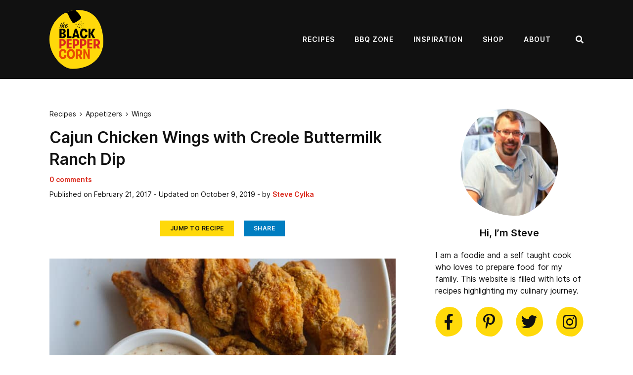

--- FILE ---
content_type: text/html; charset=UTF-8
request_url: https://www.theblackpeppercorn.com/cajun-chicken-wings-with-creole-buttermilk-ranch-dip/
body_size: 34371
content:
<!DOCTYPE html>
<html lang="en-US">
<head><meta charset="UTF-8"><script>if(navigator.userAgent.match(/MSIE|Internet Explorer/i)||navigator.userAgent.match(/Trident\/7\..*?rv:11/i)){var href=document.location.href;if(!href.match(/[?&]nowprocket/)){if(href.indexOf("?")==-1){if(href.indexOf("#")==-1){document.location.href=href+"?nowprocket=1"}else{document.location.href=href.replace("#","?nowprocket=1#")}}else{if(href.indexOf("#")==-1){document.location.href=href+"&nowprocket=1"}else{document.location.href=href.replace("#","&nowprocket=1#")}}}}</script><script>(()=>{class RocketLazyLoadScripts{constructor(){this.v="2.0.4",this.userEvents=["keydown","keyup","mousedown","mouseup","mousemove","mouseover","mouseout","touchmove","touchstart","touchend","touchcancel","wheel","click","dblclick","input"],this.attributeEvents=["onblur","onclick","oncontextmenu","ondblclick","onfocus","onmousedown","onmouseenter","onmouseleave","onmousemove","onmouseout","onmouseover","onmouseup","onmousewheel","onscroll","onsubmit"]}async t(){this.i(),this.o(),/iP(ad|hone)/.test(navigator.userAgent)&&this.h(),this.u(),this.l(this),this.m(),this.k(this),this.p(this),this._(),await Promise.all([this.R(),this.L()]),this.lastBreath=Date.now(),this.S(this),this.P(),this.D(),this.O(),this.M(),await this.C(this.delayedScripts.normal),await this.C(this.delayedScripts.defer),await this.C(this.delayedScripts.async),await this.T(),await this.F(),await this.j(),await this.A(),window.dispatchEvent(new Event("rocket-allScriptsLoaded")),this.everythingLoaded=!0,this.lastTouchEnd&&await new Promise(t=>setTimeout(t,500-Date.now()+this.lastTouchEnd)),this.I(),this.H(),this.U(),this.W()}i(){this.CSPIssue=sessionStorage.getItem("rocketCSPIssue"),document.addEventListener("securitypolicyviolation",t=>{this.CSPIssue||"script-src-elem"!==t.violatedDirective||"data"!==t.blockedURI||(this.CSPIssue=!0,sessionStorage.setItem("rocketCSPIssue",!0))},{isRocket:!0})}o(){window.addEventListener("pageshow",t=>{this.persisted=t.persisted,this.realWindowLoadedFired=!0},{isRocket:!0}),window.addEventListener("pagehide",()=>{this.onFirstUserAction=null},{isRocket:!0})}h(){let t;function e(e){t=e}window.addEventListener("touchstart",e,{isRocket:!0}),window.addEventListener("touchend",function i(o){o.changedTouches[0]&&t.changedTouches[0]&&Math.abs(o.changedTouches[0].pageX-t.changedTouches[0].pageX)<10&&Math.abs(o.changedTouches[0].pageY-t.changedTouches[0].pageY)<10&&o.timeStamp-t.timeStamp<200&&(window.removeEventListener("touchstart",e,{isRocket:!0}),window.removeEventListener("touchend",i,{isRocket:!0}),"INPUT"===o.target.tagName&&"text"===o.target.type||(o.target.dispatchEvent(new TouchEvent("touchend",{target:o.target,bubbles:!0})),o.target.dispatchEvent(new MouseEvent("mouseover",{target:o.target,bubbles:!0})),o.target.dispatchEvent(new PointerEvent("click",{target:o.target,bubbles:!0,cancelable:!0,detail:1,clientX:o.changedTouches[0].clientX,clientY:o.changedTouches[0].clientY})),event.preventDefault()))},{isRocket:!0})}q(t){this.userActionTriggered||("mousemove"!==t.type||this.firstMousemoveIgnored?"keyup"===t.type||"mouseover"===t.type||"mouseout"===t.type||(this.userActionTriggered=!0,this.onFirstUserAction&&this.onFirstUserAction()):this.firstMousemoveIgnored=!0),"click"===t.type&&t.preventDefault(),t.stopPropagation(),t.stopImmediatePropagation(),"touchstart"===this.lastEvent&&"touchend"===t.type&&(this.lastTouchEnd=Date.now()),"click"===t.type&&(this.lastTouchEnd=0),this.lastEvent=t.type,t.composedPath&&t.composedPath()[0].getRootNode()instanceof ShadowRoot&&(t.rocketTarget=t.composedPath()[0]),this.savedUserEvents.push(t)}u(){this.savedUserEvents=[],this.userEventHandler=this.q.bind(this),this.userEvents.forEach(t=>window.addEventListener(t,this.userEventHandler,{passive:!1,isRocket:!0})),document.addEventListener("visibilitychange",this.userEventHandler,{isRocket:!0})}U(){this.userEvents.forEach(t=>window.removeEventListener(t,this.userEventHandler,{passive:!1,isRocket:!0})),document.removeEventListener("visibilitychange",this.userEventHandler,{isRocket:!0}),this.savedUserEvents.forEach(t=>{(t.rocketTarget||t.target).dispatchEvent(new window[t.constructor.name](t.type,t))})}m(){const t="return false",e=Array.from(this.attributeEvents,t=>"data-rocket-"+t),i="["+this.attributeEvents.join("],[")+"]",o="[data-rocket-"+this.attributeEvents.join("],[data-rocket-")+"]",s=(e,i,o)=>{o&&o!==t&&(e.setAttribute("data-rocket-"+i,o),e["rocket"+i]=new Function("event",o),e.setAttribute(i,t))};new MutationObserver(t=>{for(const n of t)"attributes"===n.type&&(n.attributeName.startsWith("data-rocket-")||this.everythingLoaded?n.attributeName.startsWith("data-rocket-")&&this.everythingLoaded&&this.N(n.target,n.attributeName.substring(12)):s(n.target,n.attributeName,n.target.getAttribute(n.attributeName))),"childList"===n.type&&n.addedNodes.forEach(t=>{if(t.nodeType===Node.ELEMENT_NODE)if(this.everythingLoaded)for(const i of[t,...t.querySelectorAll(o)])for(const t of i.getAttributeNames())e.includes(t)&&this.N(i,t.substring(12));else for(const e of[t,...t.querySelectorAll(i)])for(const t of e.getAttributeNames())this.attributeEvents.includes(t)&&s(e,t,e.getAttribute(t))})}).observe(document,{subtree:!0,childList:!0,attributeFilter:[...this.attributeEvents,...e]})}I(){this.attributeEvents.forEach(t=>{document.querySelectorAll("[data-rocket-"+t+"]").forEach(e=>{this.N(e,t)})})}N(t,e){const i=t.getAttribute("data-rocket-"+e);i&&(t.setAttribute(e,i),t.removeAttribute("data-rocket-"+e))}k(t){Object.defineProperty(HTMLElement.prototype,"onclick",{get(){return this.rocketonclick||null},set(e){this.rocketonclick=e,this.setAttribute(t.everythingLoaded?"onclick":"data-rocket-onclick","this.rocketonclick(event)")}})}S(t){function e(e,i){let o=e[i];e[i]=null,Object.defineProperty(e,i,{get:()=>o,set(s){t.everythingLoaded?o=s:e["rocket"+i]=o=s}})}e(document,"onreadystatechange"),e(window,"onload"),e(window,"onpageshow");try{Object.defineProperty(document,"readyState",{get:()=>t.rocketReadyState,set(e){t.rocketReadyState=e},configurable:!0}),document.readyState="loading"}catch(t){console.log("WPRocket DJE readyState conflict, bypassing")}}l(t){this.originalAddEventListener=EventTarget.prototype.addEventListener,this.originalRemoveEventListener=EventTarget.prototype.removeEventListener,this.savedEventListeners=[],EventTarget.prototype.addEventListener=function(e,i,o){o&&o.isRocket||!t.B(e,this)&&!t.userEvents.includes(e)||t.B(e,this)&&!t.userActionTriggered||e.startsWith("rocket-")||t.everythingLoaded?t.originalAddEventListener.call(this,e,i,o):(t.savedEventListeners.push({target:this,remove:!1,type:e,func:i,options:o}),"mouseenter"!==e&&"mouseleave"!==e||t.originalAddEventListener.call(this,e,t.savedUserEvents.push,o))},EventTarget.prototype.removeEventListener=function(e,i,o){o&&o.isRocket||!t.B(e,this)&&!t.userEvents.includes(e)||t.B(e,this)&&!t.userActionTriggered||e.startsWith("rocket-")||t.everythingLoaded?t.originalRemoveEventListener.call(this,e,i,o):t.savedEventListeners.push({target:this,remove:!0,type:e,func:i,options:o})}}J(t,e){this.savedEventListeners=this.savedEventListeners.filter(i=>{let o=i.type,s=i.target||window;return e!==o||t!==s||(this.B(o,s)&&(i.type="rocket-"+o),this.$(i),!1)})}H(){EventTarget.prototype.addEventListener=this.originalAddEventListener,EventTarget.prototype.removeEventListener=this.originalRemoveEventListener,this.savedEventListeners.forEach(t=>this.$(t))}$(t){t.remove?this.originalRemoveEventListener.call(t.target,t.type,t.func,t.options):this.originalAddEventListener.call(t.target,t.type,t.func,t.options)}p(t){let e;function i(e){return t.everythingLoaded?e:e.split(" ").map(t=>"load"===t||t.startsWith("load.")?"rocket-jquery-load":t).join(" ")}function o(o){function s(e){const s=o.fn[e];o.fn[e]=o.fn.init.prototype[e]=function(){return this[0]===window&&t.userActionTriggered&&("string"==typeof arguments[0]||arguments[0]instanceof String?arguments[0]=i(arguments[0]):"object"==typeof arguments[0]&&Object.keys(arguments[0]).forEach(t=>{const e=arguments[0][t];delete arguments[0][t],arguments[0][i(t)]=e})),s.apply(this,arguments),this}}if(o&&o.fn&&!t.allJQueries.includes(o)){const e={DOMContentLoaded:[],"rocket-DOMContentLoaded":[]};for(const t in e)document.addEventListener(t,()=>{e[t].forEach(t=>t())},{isRocket:!0});o.fn.ready=o.fn.init.prototype.ready=function(i){function s(){parseInt(o.fn.jquery)>2?setTimeout(()=>i.bind(document)(o)):i.bind(document)(o)}return"function"==typeof i&&(t.realDomReadyFired?!t.userActionTriggered||t.fauxDomReadyFired?s():e["rocket-DOMContentLoaded"].push(s):e.DOMContentLoaded.push(s)),o([])},s("on"),s("one"),s("off"),t.allJQueries.push(o)}e=o}t.allJQueries=[],o(window.jQuery),Object.defineProperty(window,"jQuery",{get:()=>e,set(t){o(t)}})}P(){const t=new Map;document.write=document.writeln=function(e){const i=document.currentScript,o=document.createRange(),s=i.parentElement;let n=t.get(i);void 0===n&&(n=i.nextSibling,t.set(i,n));const c=document.createDocumentFragment();o.setStart(c,0),c.appendChild(o.createContextualFragment(e)),s.insertBefore(c,n)}}async R(){return new Promise(t=>{this.userActionTriggered?t():this.onFirstUserAction=t})}async L(){return new Promise(t=>{document.addEventListener("DOMContentLoaded",()=>{this.realDomReadyFired=!0,t()},{isRocket:!0})})}async j(){return this.realWindowLoadedFired?Promise.resolve():new Promise(t=>{window.addEventListener("load",t,{isRocket:!0})})}M(){this.pendingScripts=[];this.scriptsMutationObserver=new MutationObserver(t=>{for(const e of t)e.addedNodes.forEach(t=>{"SCRIPT"!==t.tagName||t.noModule||t.isWPRocket||this.pendingScripts.push({script:t,promise:new Promise(e=>{const i=()=>{const i=this.pendingScripts.findIndex(e=>e.script===t);i>=0&&this.pendingScripts.splice(i,1),e()};t.addEventListener("load",i,{isRocket:!0}),t.addEventListener("error",i,{isRocket:!0}),setTimeout(i,1e3)})})})}),this.scriptsMutationObserver.observe(document,{childList:!0,subtree:!0})}async F(){await this.X(),this.pendingScripts.length?(await this.pendingScripts[0].promise,await this.F()):this.scriptsMutationObserver.disconnect()}D(){this.delayedScripts={normal:[],async:[],defer:[]},document.querySelectorAll("script[type$=rocketlazyloadscript]").forEach(t=>{t.hasAttribute("data-rocket-src")?t.hasAttribute("async")&&!1!==t.async?this.delayedScripts.async.push(t):t.hasAttribute("defer")&&!1!==t.defer||"module"===t.getAttribute("data-rocket-type")?this.delayedScripts.defer.push(t):this.delayedScripts.normal.push(t):this.delayedScripts.normal.push(t)})}async _(){await this.L();let t=[];document.querySelectorAll("script[type$=rocketlazyloadscript][data-rocket-src]").forEach(e=>{let i=e.getAttribute("data-rocket-src");if(i&&!i.startsWith("data:")){i.startsWith("//")&&(i=location.protocol+i);try{const o=new URL(i).origin;o!==location.origin&&t.push({src:o,crossOrigin:e.crossOrigin||"module"===e.getAttribute("data-rocket-type")})}catch(t){}}}),t=[...new Map(t.map(t=>[JSON.stringify(t),t])).values()],this.Y(t,"preconnect")}async G(t){if(await this.K(),!0!==t.noModule||!("noModule"in HTMLScriptElement.prototype))return new Promise(e=>{let i;function o(){(i||t).setAttribute("data-rocket-status","executed"),e()}try{if(navigator.userAgent.includes("Firefox/")||""===navigator.vendor||this.CSPIssue)i=document.createElement("script"),[...t.attributes].forEach(t=>{let e=t.nodeName;"type"!==e&&("data-rocket-type"===e&&(e="type"),"data-rocket-src"===e&&(e="src"),i.setAttribute(e,t.nodeValue))}),t.text&&(i.text=t.text),t.nonce&&(i.nonce=t.nonce),i.hasAttribute("src")?(i.addEventListener("load",o,{isRocket:!0}),i.addEventListener("error",()=>{i.setAttribute("data-rocket-status","failed-network"),e()},{isRocket:!0}),setTimeout(()=>{i.isConnected||e()},1)):(i.text=t.text,o()),i.isWPRocket=!0,t.parentNode.replaceChild(i,t);else{const i=t.getAttribute("data-rocket-type"),s=t.getAttribute("data-rocket-src");i?(t.type=i,t.removeAttribute("data-rocket-type")):t.removeAttribute("type"),t.addEventListener("load",o,{isRocket:!0}),t.addEventListener("error",i=>{this.CSPIssue&&i.target.src.startsWith("data:")?(console.log("WPRocket: CSP fallback activated"),t.removeAttribute("src"),this.G(t).then(e)):(t.setAttribute("data-rocket-status","failed-network"),e())},{isRocket:!0}),s?(t.fetchPriority="high",t.removeAttribute("data-rocket-src"),t.src=s):t.src="data:text/javascript;base64,"+window.btoa(unescape(encodeURIComponent(t.text)))}}catch(i){t.setAttribute("data-rocket-status","failed-transform"),e()}});t.setAttribute("data-rocket-status","skipped")}async C(t){const e=t.shift();return e?(e.isConnected&&await this.G(e),this.C(t)):Promise.resolve()}O(){this.Y([...this.delayedScripts.normal,...this.delayedScripts.defer,...this.delayedScripts.async],"preload")}Y(t,e){this.trash=this.trash||[];let i=!0;var o=document.createDocumentFragment();t.forEach(t=>{const s=t.getAttribute&&t.getAttribute("data-rocket-src")||t.src;if(s&&!s.startsWith("data:")){const n=document.createElement("link");n.href=s,n.rel=e,"preconnect"!==e&&(n.as="script",n.fetchPriority=i?"high":"low"),t.getAttribute&&"module"===t.getAttribute("data-rocket-type")&&(n.crossOrigin=!0),t.crossOrigin&&(n.crossOrigin=t.crossOrigin),t.integrity&&(n.integrity=t.integrity),t.nonce&&(n.nonce=t.nonce),o.appendChild(n),this.trash.push(n),i=!1}}),document.head.appendChild(o)}W(){this.trash.forEach(t=>t.remove())}async T(){try{document.readyState="interactive"}catch(t){}this.fauxDomReadyFired=!0;try{await this.K(),this.J(document,"readystatechange"),document.dispatchEvent(new Event("rocket-readystatechange")),await this.K(),document.rocketonreadystatechange&&document.rocketonreadystatechange(),await this.K(),this.J(document,"DOMContentLoaded"),document.dispatchEvent(new Event("rocket-DOMContentLoaded")),await this.K(),this.J(window,"DOMContentLoaded"),window.dispatchEvent(new Event("rocket-DOMContentLoaded"))}catch(t){console.error(t)}}async A(){try{document.readyState="complete"}catch(t){}try{await this.K(),this.J(document,"readystatechange"),document.dispatchEvent(new Event("rocket-readystatechange")),await this.K(),document.rocketonreadystatechange&&document.rocketonreadystatechange(),await this.K(),this.J(window,"load"),window.dispatchEvent(new Event("rocket-load")),await this.K(),window.rocketonload&&window.rocketonload(),await this.K(),this.allJQueries.forEach(t=>t(window).trigger("rocket-jquery-load")),await this.K(),this.J(window,"pageshow");const t=new Event("rocket-pageshow");t.persisted=this.persisted,window.dispatchEvent(t),await this.K(),window.rocketonpageshow&&window.rocketonpageshow({persisted:this.persisted})}catch(t){console.error(t)}}async K(){Date.now()-this.lastBreath>45&&(await this.X(),this.lastBreath=Date.now())}async X(){return document.hidden?new Promise(t=>setTimeout(t)):new Promise(t=>requestAnimationFrame(t))}B(t,e){return e===document&&"readystatechange"===t||(e===document&&"DOMContentLoaded"===t||(e===window&&"DOMContentLoaded"===t||(e===window&&"load"===t||e===window&&"pageshow"===t)))}static run(){(new RocketLazyLoadScripts).t()}}RocketLazyLoadScripts.run()})();</script>
	
	<meta name="viewport" content="initial-scale=1.0,width=device-width,shrink-to-fit=no" />
	<meta http-equiv="X-UA-Compatible" content="IE=edge" />

	<link rel="profile" href="http://gmpg.org/xfn/11" />
	<meta name='robots' content='index, follow, max-image-preview:large, max-snippet:-1, max-video-preview:-1' />
	<style>img:is([sizes="auto" i], [sizes^="auto," i]) { contain-intrinsic-size: 3000px 1500px }</style>
	<meta name="pinterest-rich-pin" content="false" /><style>
 @media screen and (max-width: 767px) {
#header {
    height: 80px;
	max-height: 80px;
}}
@media screen and (max-width: 1119px){
#header {
    height: 120px;
	max-height: 120px;
}}
#header {
    height: 160px;
	max-height: 160px;
}
 </style>
	<!-- This site is optimized with the Yoast SEO Premium plugin v26.7 (Yoast SEO v26.7) - https://yoast.com/wordpress/plugins/seo/ -->
	<title>Cajun Chicken Wings with Creole Buttermilk Ranch Dip Recipe</title>
	<meta name="description" content="Crispy deep fried chicken wings tossed in a homemade spicy Cajun spice rub seasoning blend. Served with some Creole Buttermilk Ranch dip." />
	<link rel="canonical" href="https://www.theblackpeppercorn.com/cajun-chicken-wings-with-creole-buttermilk-ranch-dip/" />
	<meta property="og:locale" content="en_US" />
	<meta property="og:type" content="recipe" />
	<meta property="og:title" content="Cajun Chicken Wings with Creole Buttermilk Ranch Dip" />
	<meta property="og:description" content="Crispy deep fried chicken wings tossed in a homemade spicy Cajun spice rub seasoning blend. Served with some Creole Buttermilk Ranch dip." />
	<meta property="og:url" content="https://www.theblackpeppercorn.com/cajun-chicken-wings-with-creole-buttermilk-ranch-dip/" />
	<meta property="og:site_name" content="The Black Peppercorn" />
	<meta property="article:publisher" content="https://www.facebook.com/theblackpeppercorn/" />
	<meta property="article:published_time" content="2017-02-21T18:36:37+00:00" />
	<meta property="article:modified_time" content="2019-10-10T00:51:49+00:00" />
	<meta property="og:image" content="https://www.theblackpeppercorn.com/wp-content/uploads/2017/02/Cajun-Chicken-Wings-featured.jpg" />
	<meta property="og:image:width" content="2000" />
	<meta property="og:image:height" content="1125" />
	<meta property="og:image:type" content="image/jpeg" />
	<meta name="author" content="Steve Cylka" />
	<meta name="twitter:card" content="summary_large_image" />
	<meta name="twitter:creator" content="@blackpeppercrn" />
	<meta name="twitter:site" content="@blackpeppercrn" />
	<meta name="twitter:label1" content="Written by" />
	<meta name="twitter:data1" content="Steve Cylka" />
	<meta name="twitter:label2" content="Est. reading time" />
	<meta name="twitter:data2" content="2 minutes" />
	<script type="application/ld+json" class="yoast-schema-graph">{"@context":"https://schema.org","@graph":[{"@type":"Article","@id":"https://www.theblackpeppercorn.com/cajun-chicken-wings-with-creole-buttermilk-ranch-dip/#article","isPartOf":{"@id":"https://www.theblackpeppercorn.com/cajun-chicken-wings-with-creole-buttermilk-ranch-dip/"},"author":{"name":"Steve Cylka","@id":"https://www.theblackpeppercorn.com/#/schema/person/841c5f60a2ea804844ab2b49c731db6e"},"headline":"Cajun Chicken Wings with Creole Buttermilk Ranch Dip","datePublished":"2017-02-21T18:36:37+00:00","dateModified":"2019-10-10T00:51:49+00:00","wordCount":354,"commentCount":0,"publisher":{"@id":"https://www.theblackpeppercorn.com/#organization"},"image":{"@id":"https://www.theblackpeppercorn.com/cajun-chicken-wings-with-creole-buttermilk-ranch-dip/#primaryimage"},"thumbnailUrl":"https://www.theblackpeppercorn.com/wp-content/uploads/2017/02/Cajun-Chicken-Wings-featured.jpg","keywords":["chicken","creole","slider","Super Bowl Snacks","wings"],"articleSection":["Wings"],"inLanguage":"en-US","potentialAction":[{"@type":"CommentAction","name":"Comment","target":["https://www.theblackpeppercorn.com/cajun-chicken-wings-with-creole-buttermilk-ranch-dip/#respond"]}]},{"@type":"WebPage","@id":"https://www.theblackpeppercorn.com/cajun-chicken-wings-with-creole-buttermilk-ranch-dip/","url":"https://www.theblackpeppercorn.com/cajun-chicken-wings-with-creole-buttermilk-ranch-dip/","name":"Cajun Chicken Wings with Creole Buttermilk Ranch Dip Recipe","isPartOf":{"@id":"https://www.theblackpeppercorn.com/#website"},"primaryImageOfPage":{"@id":"https://www.theblackpeppercorn.com/cajun-chicken-wings-with-creole-buttermilk-ranch-dip/#primaryimage"},"image":{"@id":"https://www.theblackpeppercorn.com/cajun-chicken-wings-with-creole-buttermilk-ranch-dip/#primaryimage"},"thumbnailUrl":"https://www.theblackpeppercorn.com/wp-content/uploads/2017/02/Cajun-Chicken-Wings-featured.jpg","datePublished":"2017-02-21T18:36:37+00:00","dateModified":"2019-10-10T00:51:49+00:00","description":"Crispy deep fried chicken wings tossed in a homemade spicy Cajun spice rub seasoning blend. Served with some Creole Buttermilk Ranch dip.","breadcrumb":{"@id":"https://www.theblackpeppercorn.com/cajun-chicken-wings-with-creole-buttermilk-ranch-dip/#breadcrumb"},"inLanguage":"en-US","potentialAction":[{"@type":"ReadAction","target":["https://www.theblackpeppercorn.com/cajun-chicken-wings-with-creole-buttermilk-ranch-dip/"]}]},{"@type":"ImageObject","inLanguage":"en-US","@id":"https://www.theblackpeppercorn.com/cajun-chicken-wings-with-creole-buttermilk-ranch-dip/#primaryimage","url":"https://www.theblackpeppercorn.com/wp-content/uploads/2017/02/Cajun-Chicken-Wings-featured.jpg","contentUrl":"https://www.theblackpeppercorn.com/wp-content/uploads/2017/02/Cajun-Chicken-Wings-featured.jpg","width":2000,"height":1125,"caption":"Crispy deep fried chicken wings tossed in a homemade spicy Cajun spice rub seasoning blend. Served with some Creole Buttermilk Ranch dip."},{"@type":"BreadcrumbList","@id":"https://www.theblackpeppercorn.com/cajun-chicken-wings-with-creole-buttermilk-ranch-dip/#breadcrumb","itemListElement":[{"@type":"ListItem","position":1,"name":"Home","item":"https://www.theblackpeppercorn.com/"},{"@type":"ListItem","position":2,"name":"Recipes","item":"https://www.theblackpeppercorn.com/category/recipes/"},{"@type":"ListItem","position":3,"name":"Appetizers","item":"https://www.theblackpeppercorn.com/category/recipes/appetizers/"},{"@type":"ListItem","position":4,"name":"Wings","item":"https://www.theblackpeppercorn.com/category/recipes/appetizers/wings-appetizers/"},{"@type":"ListItem","position":5,"name":"Cajun Chicken Wings with Creole Buttermilk Ranch Dip"}]},{"@type":"WebSite","@id":"https://www.theblackpeppercorn.com/#website","url":"https://www.theblackpeppercorn.com/","name":"The Black Peppercorn","description":"Spicing up mealtime!","publisher":{"@id":"https://www.theblackpeppercorn.com/#organization"},"potentialAction":[{"@type":"SearchAction","target":{"@type":"EntryPoint","urlTemplate":"https://www.theblackpeppercorn.com/?s={search_term_string}"},"query-input":{"@type":"PropertyValueSpecification","valueRequired":true,"valueName":"search_term_string"}}],"inLanguage":"en-US"},{"@type":"Organization","@id":"https://www.theblackpeppercorn.com/#organization","name":"The Black Peppercorn","url":"https://www.theblackpeppercorn.com/","logo":{"@type":"ImageObject","inLanguage":"en-US","@id":"https://www.theblackpeppercorn.com/#/schema/logo/image/","url":"https://www.theblackpeppercorn.com/wp-content/uploads/2019/08/the-black-peppercorn@2x.png","contentUrl":"https://www.theblackpeppercorn.com/wp-content/uploads/2019/08/the-black-peppercorn@2x.png","width":400,"height":440,"caption":"The Black Peppercorn"},"image":{"@id":"https://www.theblackpeppercorn.com/#/schema/logo/image/"},"sameAs":["https://www.facebook.com/theblackpeppercorn/","https://x.com/blackpeppercrn","https://www.instagram.com/theblackpeppercorn/","https://www.pinterest.com/blackpeppercorn/"]},{"@type":"Person","@id":"https://www.theblackpeppercorn.com/#/schema/person/841c5f60a2ea804844ab2b49c731db6e","name":"Steve Cylka","image":{"@type":"ImageObject","inLanguage":"en-US","@id":"https://www.theblackpeppercorn.com/#/schema/person/image/","url":"https://secure.gravatar.com/avatar/af91b01fbbd5a45a7dafdb4753c98225dde04fe890046539279c0b9a2b802fb3?s=96&d=mm&r=g","contentUrl":"https://secure.gravatar.com/avatar/af91b01fbbd5a45a7dafdb4753c98225dde04fe890046539279c0b9a2b802fb3?s=96&d=mm&r=g","caption":"Steve Cylka"},"sameAs":["https://www.theblackpeppercorn.com/about-me/"],"url":"https://www.theblackpeppercorn.com/author/steve/"},{"@type":"Recipe","name":"Cajun Chicken Wings with Creole Buttermilk Ranch Dip","author":{"@id":"https://www.theblackpeppercorn.com/#/schema/person/841c5f60a2ea804844ab2b49c731db6e"},"description":"Crispy deep fried chicken wings tossed in a homemade spicy Cajun spice rub seasoning blend. Served with some Creole Buttermilk Ranch dip.","datePublished":"2017-02-21T13:36:37+00:00","image":["https://www.theblackpeppercorn.com/wp-content/uploads/2017/02/Cajun-Chicken-Wings-square.jpg","https://www.theblackpeppercorn.com/wp-content/uploads/2017/02/Cajun-Chicken-Wings-square-500x500.jpg","https://www.theblackpeppercorn.com/wp-content/uploads/2017/02/Cajun-Chicken-Wings-square-500x375.jpg","https://www.theblackpeppercorn.com/wp-content/uploads/2017/02/Cajun-Chicken-Wings-square-480x270.jpg"],"recipeYield":["4","4 people"],"prepTime":"PT15M","cookTime":"PT10M","totalTime":"PT25M","recipeIngredient":["1/2 cup buttermilk","1/2 cup Miracle Whip","1 tsp hot sauce","4 tbsp Ragin Cajun Spice Rub","2 pounds chicken wings","1 cup flour"],"recipeInstructions":[{"@type":"HowToStep","text":"Whisk the buttermilk, Miracle Whip, hot sauce and 1 tbsp of Ragin Cajun Spice rub together. Place in the fridge for later.","name":"Whisk the buttermilk, Miracle Whip, hot sauce and 1 tbsp of Ragin Cajun Spice rub together. Place in the fridge for later.","url":"https://www.theblackpeppercorn.com/cajun-chicken-wings-with-creole-buttermilk-ranch-dip/#wprm-recipe-14462-step-0-0"},{"@type":"HowToStep","text":"Cut the wings into two pieces (drumette and two-bone peice - throwing away the wing tip).","name":"Cut the wings into two pieces (drumette and two-bone peice - throwing away the wing tip).","url":"https://www.theblackpeppercorn.com/cajun-chicken-wings-with-creole-buttermilk-ranch-dip/#wprm-recipe-14462-step-0-1"},{"@type":"HowToStep","text":"Mix 1 tbsp of Ragin Cajun Spice Rub in the flour and dredge the wings in the flour mixture. Shake off the excess flour and deep fry them in 350F oil for about 8-10 minutes.","name":"Mix 1 tbsp of Ragin Cajun Spice Rub in the flour and dredge the wings in the flour mixture. Shake off the excess flour and deep fry them in 350F oil for about 8-10 minutes.","url":"https://www.theblackpeppercorn.com/cajun-chicken-wings-with-creole-buttermilk-ranch-dip/#wprm-recipe-14462-step-0-2"},{"@type":"HowToStep","text":"Place them on paper towels to get the excess oil off.","name":"Place them on paper towels to get the excess oil off.","url":"https://www.theblackpeppercorn.com/cajun-chicken-wings-with-creole-buttermilk-ranch-dip/#wprm-recipe-14462-step-0-3"},{"@type":"HowToStep","text":"Toss the wings in the remaining 2 tbsp of Ragin Cajun Spice Rub. Serve alongside the ranch dip.","name":"Toss the wings in the remaining 2 tbsp of Ragin Cajun Spice Rub. Serve alongside the ranch dip.","url":"https://www.theblackpeppercorn.com/cajun-chicken-wings-with-creole-buttermilk-ranch-dip/#wprm-recipe-14462-step-0-4"}],"recipeCategory":["Appetizer"],"recipeCuisine":["American","Cajun"],"keywords":"Cajun, Chicken Wings, Deep Fried","@id":"https://www.theblackpeppercorn.com/cajun-chicken-wings-with-creole-buttermilk-ranch-dip/#recipe","isPartOf":{"@id":"https://www.theblackpeppercorn.com/cajun-chicken-wings-with-creole-buttermilk-ranch-dip/#article"},"mainEntityOfPage":"https://www.theblackpeppercorn.com/cajun-chicken-wings-with-creole-buttermilk-ranch-dip/"}]}</script>
	<!-- / Yoast SEO Premium plugin. -->


<link rel='dns-prefetch' href='//scripts.mediavine.com' />
<link rel='dns-prefetch' href='//assets.pinterest.com' />
<link rel='dns-prefetch' href='//stats.wp.com' />

<link rel="alternate" type="application/rss+xml" title="The Black Peppercorn &raquo; Feed" href="https://www.theblackpeppercorn.com/feed/" />
<link rel="alternate" type="application/rss+xml" title="The Black Peppercorn &raquo; Comments Feed" href="https://www.theblackpeppercorn.com/comments/feed/" />
<link rel="alternate" type="application/rss+xml" title="The Black Peppercorn &raquo; Cajun Chicken Wings with Creole Buttermilk Ranch Dip Comments Feed" href="https://www.theblackpeppercorn.com/cajun-chicken-wings-with-creole-buttermilk-ranch-dip/feed/" />
<script type="rocketlazyloadscript">(()=>{"use strict";const e=[400,500,600,700,800,900],t=e=>`wprm-min-${e}`,n=e=>`wprm-max-${e}`,s=new Set,o="ResizeObserver"in window,r=o?new ResizeObserver((e=>{for(const t of e)c(t.target)})):null,i=.5/(window.devicePixelRatio||1);function c(s){const o=s.getBoundingClientRect().width||0;for(let r=0;r<e.length;r++){const c=e[r],a=o<=c+i;o>c+i?s.classList.add(t(c)):s.classList.remove(t(c)),a?s.classList.add(n(c)):s.classList.remove(n(c))}}function a(e){s.has(e)||(s.add(e),r&&r.observe(e),c(e))}!function(e=document){e.querySelectorAll(".wprm-recipe").forEach(a)}();if(new MutationObserver((e=>{for(const t of e)for(const e of t.addedNodes)e instanceof Element&&(e.matches?.(".wprm-recipe")&&a(e),e.querySelectorAll?.(".wprm-recipe").forEach(a))})).observe(document.documentElement,{childList:!0,subtree:!0}),!o){let e=0;addEventListener("resize",(()=>{e&&cancelAnimationFrame(e),e=requestAnimationFrame((()=>s.forEach(c)))}),{passive:!0})}})();</script><style id='wp-emoji-styles-inline-css' type='text/css'>

	img.wp-smiley, img.emoji {
		display: inline !important;
		border: none !important;
		box-shadow: none !important;
		height: 1em !important;
		width: 1em !important;
		margin: 0 0.07em !important;
		vertical-align: -0.1em !important;
		background: none !important;
		padding: 0 !important;
	}
</style>
<link rel='stylesheet' id='wp-block-library-css' href='https://www.theblackpeppercorn.com/wp-includes/css/dist/block-library/style.min.css?ver=6.8.3' type='text/css' media='all' />
<style id='classic-theme-styles-inline-css' type='text/css'>
/*! This file is auto-generated */
.wp-block-button__link{color:#fff;background-color:#32373c;border-radius:9999px;box-shadow:none;text-decoration:none;padding:calc(.667em + 2px) calc(1.333em + 2px);font-size:1.125em}.wp-block-file__button{background:#32373c;color:#fff;text-decoration:none}
</style>
<link rel='stylesheet' id='mediaelement-css' href='https://www.theblackpeppercorn.com/wp-includes/js/mediaelement/mediaelementplayer-legacy.min.css?ver=4.2.17' type='text/css' media='all' />
<link rel='stylesheet' id='wp-mediaelement-css' href='https://www.theblackpeppercorn.com/wp-includes/js/mediaelement/wp-mediaelement.min.css?ver=6.8.3' type='text/css' media='all' />
<style id='jetpack-sharing-buttons-style-inline-css' type='text/css'>
.jetpack-sharing-buttons__services-list{display:flex;flex-direction:row;flex-wrap:wrap;gap:0;list-style-type:none;margin:5px;padding:0}.jetpack-sharing-buttons__services-list.has-small-icon-size{font-size:12px}.jetpack-sharing-buttons__services-list.has-normal-icon-size{font-size:16px}.jetpack-sharing-buttons__services-list.has-large-icon-size{font-size:24px}.jetpack-sharing-buttons__services-list.has-huge-icon-size{font-size:36px}@media print{.jetpack-sharing-buttons__services-list{display:none!important}}.editor-styles-wrapper .wp-block-jetpack-sharing-buttons{gap:0;padding-inline-start:0}ul.jetpack-sharing-buttons__services-list.has-background{padding:1.25em 2.375em}
</style>
<link data-minify="1" rel='stylesheet' id='wprm-public-css' href='https://www.theblackpeppercorn.com/wp-content/cache/min/1/wp-content/plugins/wp-recipe-maker/dist/public-modern.css?ver=1768500303' type='text/css' media='all' />
<link data-minify="1" rel='stylesheet' id='wprmp-public-css' href='https://www.theblackpeppercorn.com/wp-content/cache/min/1/wp-content/plugins/wp-recipe-maker-premium/dist/public-pro.css?ver=1768500303' type='text/css' media='all' />
<style id='global-styles-inline-css' type='text/css'>
:root{--wp--preset--aspect-ratio--square: 1;--wp--preset--aspect-ratio--4-3: 4/3;--wp--preset--aspect-ratio--3-4: 3/4;--wp--preset--aspect-ratio--3-2: 3/2;--wp--preset--aspect-ratio--2-3: 2/3;--wp--preset--aspect-ratio--16-9: 16/9;--wp--preset--aspect-ratio--9-16: 9/16;--wp--preset--color--black: #000000;--wp--preset--color--cyan-bluish-gray: #abb8c3;--wp--preset--color--white: #ffffff;--wp--preset--color--pale-pink: #f78da7;--wp--preset--color--vivid-red: #cf2e2e;--wp--preset--color--luminous-vivid-orange: #ff6900;--wp--preset--color--luminous-vivid-amber: #fcb900;--wp--preset--color--light-green-cyan: #7bdcb5;--wp--preset--color--vivid-green-cyan: #00d084;--wp--preset--color--pale-cyan-blue: #8ed1fc;--wp--preset--color--vivid-cyan-blue: #0693e3;--wp--preset--color--vivid-purple: #9b51e0;--wp--preset--gradient--vivid-cyan-blue-to-vivid-purple: linear-gradient(135deg,rgba(6,147,227,1) 0%,rgb(155,81,224) 100%);--wp--preset--gradient--light-green-cyan-to-vivid-green-cyan: linear-gradient(135deg,rgb(122,220,180) 0%,rgb(0,208,130) 100%);--wp--preset--gradient--luminous-vivid-amber-to-luminous-vivid-orange: linear-gradient(135deg,rgba(252,185,0,1) 0%,rgba(255,105,0,1) 100%);--wp--preset--gradient--luminous-vivid-orange-to-vivid-red: linear-gradient(135deg,rgba(255,105,0,1) 0%,rgb(207,46,46) 100%);--wp--preset--gradient--very-light-gray-to-cyan-bluish-gray: linear-gradient(135deg,rgb(238,238,238) 0%,rgb(169,184,195) 100%);--wp--preset--gradient--cool-to-warm-spectrum: linear-gradient(135deg,rgb(74,234,220) 0%,rgb(151,120,209) 20%,rgb(207,42,186) 40%,rgb(238,44,130) 60%,rgb(251,105,98) 80%,rgb(254,248,76) 100%);--wp--preset--gradient--blush-light-purple: linear-gradient(135deg,rgb(255,206,236) 0%,rgb(152,150,240) 100%);--wp--preset--gradient--blush-bordeaux: linear-gradient(135deg,rgb(254,205,165) 0%,rgb(254,45,45) 50%,rgb(107,0,62) 100%);--wp--preset--gradient--luminous-dusk: linear-gradient(135deg,rgb(255,203,112) 0%,rgb(199,81,192) 50%,rgb(65,88,208) 100%);--wp--preset--gradient--pale-ocean: linear-gradient(135deg,rgb(255,245,203) 0%,rgb(182,227,212) 50%,rgb(51,167,181) 100%);--wp--preset--gradient--electric-grass: linear-gradient(135deg,rgb(202,248,128) 0%,rgb(113,206,126) 100%);--wp--preset--gradient--midnight: linear-gradient(135deg,rgb(2,3,129) 0%,rgb(40,116,252) 100%);--wp--preset--font-size--small: 13px;--wp--preset--font-size--medium: 20px;--wp--preset--font-size--large: 36px;--wp--preset--font-size--x-large: 42px;--wp--preset--spacing--20: 0.44rem;--wp--preset--spacing--30: 0.67rem;--wp--preset--spacing--40: 1rem;--wp--preset--spacing--50: 1.5rem;--wp--preset--spacing--60: 2.25rem;--wp--preset--spacing--70: 3.38rem;--wp--preset--spacing--80: 5.06rem;--wp--preset--shadow--natural: 6px 6px 9px rgba(0, 0, 0, 0.2);--wp--preset--shadow--deep: 12px 12px 50px rgba(0, 0, 0, 0.4);--wp--preset--shadow--sharp: 6px 6px 0px rgba(0, 0, 0, 0.2);--wp--preset--shadow--outlined: 6px 6px 0px -3px rgba(255, 255, 255, 1), 6px 6px rgba(0, 0, 0, 1);--wp--preset--shadow--crisp: 6px 6px 0px rgba(0, 0, 0, 1);}:where(.is-layout-flex){gap: 0.5em;}:where(.is-layout-grid){gap: 0.5em;}body .is-layout-flex{display: flex;}.is-layout-flex{flex-wrap: wrap;align-items: center;}.is-layout-flex > :is(*, div){margin: 0;}body .is-layout-grid{display: grid;}.is-layout-grid > :is(*, div){margin: 0;}:where(.wp-block-columns.is-layout-flex){gap: 2em;}:where(.wp-block-columns.is-layout-grid){gap: 2em;}:where(.wp-block-post-template.is-layout-flex){gap: 1.25em;}:where(.wp-block-post-template.is-layout-grid){gap: 1.25em;}.has-black-color{color: var(--wp--preset--color--black) !important;}.has-cyan-bluish-gray-color{color: var(--wp--preset--color--cyan-bluish-gray) !important;}.has-white-color{color: var(--wp--preset--color--white) !important;}.has-pale-pink-color{color: var(--wp--preset--color--pale-pink) !important;}.has-vivid-red-color{color: var(--wp--preset--color--vivid-red) !important;}.has-luminous-vivid-orange-color{color: var(--wp--preset--color--luminous-vivid-orange) !important;}.has-luminous-vivid-amber-color{color: var(--wp--preset--color--luminous-vivid-amber) !important;}.has-light-green-cyan-color{color: var(--wp--preset--color--light-green-cyan) !important;}.has-vivid-green-cyan-color{color: var(--wp--preset--color--vivid-green-cyan) !important;}.has-pale-cyan-blue-color{color: var(--wp--preset--color--pale-cyan-blue) !important;}.has-vivid-cyan-blue-color{color: var(--wp--preset--color--vivid-cyan-blue) !important;}.has-vivid-purple-color{color: var(--wp--preset--color--vivid-purple) !important;}.has-black-background-color{background-color: var(--wp--preset--color--black) !important;}.has-cyan-bluish-gray-background-color{background-color: var(--wp--preset--color--cyan-bluish-gray) !important;}.has-white-background-color{background-color: var(--wp--preset--color--white) !important;}.has-pale-pink-background-color{background-color: var(--wp--preset--color--pale-pink) !important;}.has-vivid-red-background-color{background-color: var(--wp--preset--color--vivid-red) !important;}.has-luminous-vivid-orange-background-color{background-color: var(--wp--preset--color--luminous-vivid-orange) !important;}.has-luminous-vivid-amber-background-color{background-color: var(--wp--preset--color--luminous-vivid-amber) !important;}.has-light-green-cyan-background-color{background-color: var(--wp--preset--color--light-green-cyan) !important;}.has-vivid-green-cyan-background-color{background-color: var(--wp--preset--color--vivid-green-cyan) !important;}.has-pale-cyan-blue-background-color{background-color: var(--wp--preset--color--pale-cyan-blue) !important;}.has-vivid-cyan-blue-background-color{background-color: var(--wp--preset--color--vivid-cyan-blue) !important;}.has-vivid-purple-background-color{background-color: var(--wp--preset--color--vivid-purple) !important;}.has-black-border-color{border-color: var(--wp--preset--color--black) !important;}.has-cyan-bluish-gray-border-color{border-color: var(--wp--preset--color--cyan-bluish-gray) !important;}.has-white-border-color{border-color: var(--wp--preset--color--white) !important;}.has-pale-pink-border-color{border-color: var(--wp--preset--color--pale-pink) !important;}.has-vivid-red-border-color{border-color: var(--wp--preset--color--vivid-red) !important;}.has-luminous-vivid-orange-border-color{border-color: var(--wp--preset--color--luminous-vivid-orange) !important;}.has-luminous-vivid-amber-border-color{border-color: var(--wp--preset--color--luminous-vivid-amber) !important;}.has-light-green-cyan-border-color{border-color: var(--wp--preset--color--light-green-cyan) !important;}.has-vivid-green-cyan-border-color{border-color: var(--wp--preset--color--vivid-green-cyan) !important;}.has-pale-cyan-blue-border-color{border-color: var(--wp--preset--color--pale-cyan-blue) !important;}.has-vivid-cyan-blue-border-color{border-color: var(--wp--preset--color--vivid-cyan-blue) !important;}.has-vivid-purple-border-color{border-color: var(--wp--preset--color--vivid-purple) !important;}.has-vivid-cyan-blue-to-vivid-purple-gradient-background{background: var(--wp--preset--gradient--vivid-cyan-blue-to-vivid-purple) !important;}.has-light-green-cyan-to-vivid-green-cyan-gradient-background{background: var(--wp--preset--gradient--light-green-cyan-to-vivid-green-cyan) !important;}.has-luminous-vivid-amber-to-luminous-vivid-orange-gradient-background{background: var(--wp--preset--gradient--luminous-vivid-amber-to-luminous-vivid-orange) !important;}.has-luminous-vivid-orange-to-vivid-red-gradient-background{background: var(--wp--preset--gradient--luminous-vivid-orange-to-vivid-red) !important;}.has-very-light-gray-to-cyan-bluish-gray-gradient-background{background: var(--wp--preset--gradient--very-light-gray-to-cyan-bluish-gray) !important;}.has-cool-to-warm-spectrum-gradient-background{background: var(--wp--preset--gradient--cool-to-warm-spectrum) !important;}.has-blush-light-purple-gradient-background{background: var(--wp--preset--gradient--blush-light-purple) !important;}.has-blush-bordeaux-gradient-background{background: var(--wp--preset--gradient--blush-bordeaux) !important;}.has-luminous-dusk-gradient-background{background: var(--wp--preset--gradient--luminous-dusk) !important;}.has-pale-ocean-gradient-background{background: var(--wp--preset--gradient--pale-ocean) !important;}.has-electric-grass-gradient-background{background: var(--wp--preset--gradient--electric-grass) !important;}.has-midnight-gradient-background{background: var(--wp--preset--gradient--midnight) !important;}.has-small-font-size{font-size: var(--wp--preset--font-size--small) !important;}.has-medium-font-size{font-size: var(--wp--preset--font-size--medium) !important;}.has-large-font-size{font-size: var(--wp--preset--font-size--large) !important;}.has-x-large-font-size{font-size: var(--wp--preset--font-size--x-large) !important;}
:where(.wp-block-post-template.is-layout-flex){gap: 1.25em;}:where(.wp-block-post-template.is-layout-grid){gap: 1.25em;}
:where(.wp-block-columns.is-layout-flex){gap: 2em;}:where(.wp-block-columns.is-layout-grid){gap: 2em;}
:root :where(.wp-block-pullquote){font-size: 1.5em;line-height: 1.6;}
</style>
<link data-minify="1" rel='stylesheet' id='tbp-style-css' href='https://www.theblackpeppercorn.com/wp-content/cache/min/1/wp-content/themes/the-black-peppercorn/style.css?ver=1768500303' type='text/css' media='all' />
<script type="text/javascript" async="async" fetchpriority="high" data-noptimize="1" data-cfasync="false" src="https://scripts.mediavine.com/tags/the-black-peppercorn.js?ver=6.8.3" id="mv-script-wrapper-js"></script>
<script type="rocketlazyloadscript" data-rocket-type="text/javascript" data-rocket-src="https://www.theblackpeppercorn.com/wp-includes/js/jquery/jquery.min.js?ver=3.7.1" id="jquery-core-js" data-rocket-defer defer></script>
<script type="rocketlazyloadscript" data-rocket-type="text/javascript" data-rocket-src="https://www.theblackpeppercorn.com/wp-includes/js/jquery/jquery-migrate.min.js?ver=3.4.1" id="jquery-migrate-js" data-rocket-defer defer></script>
<script type="rocketlazyloadscript" data-rocket-type="text/javascript" data-rocket-src="https://www.theblackpeppercorn.com/wp-content/themes/the-black-peppercorn/picturefill.min.js?ver=3.0.2" id="picturefill-js" async></script>
<!--[if lt IE 9]>
<script type="text/javascript" src="https://www.theblackpeppercorn.com/wp-content/themes/the-black-peppercorn/html5.js?ver=3.7.3" id="tbp-html5-js"></script>
<![endif]-->
<link rel="https://api.w.org/" href="https://www.theblackpeppercorn.com/wp-json/" /><link rel="alternate" title="JSON" type="application/json" href="https://www.theblackpeppercorn.com/wp-json/wp/v2/posts/14297" /><link rel="EditURI" type="application/rsd+xml" title="RSD" href="https://www.theblackpeppercorn.com/xmlrpc.php?rsd" />
<link rel='shortlink' href='https://www.theblackpeppercorn.com/?p=14297' />
<link rel="alternate" title="oEmbed (JSON)" type="application/json+oembed" href="https://www.theblackpeppercorn.com/wp-json/oembed/1.0/embed?url=https%3A%2F%2Fwww.theblackpeppercorn.com%2Fcajun-chicken-wings-with-creole-buttermilk-ranch-dip%2F" />
<link rel="alternate" title="oEmbed (XML)" type="text/xml+oembed" href="https://www.theblackpeppercorn.com/wp-json/oembed/1.0/embed?url=https%3A%2F%2Fwww.theblackpeppercorn.com%2Fcajun-chicken-wings-with-creole-buttermilk-ranch-dip%2F&#038;format=xml" />
<!-- Global site tag (gtag.js) - Google Analytics -->
<script async src="https://www.googletagmanager.com/gtag/js?id=G-J4CLT7CWKN"></script>
<script>
window.dataLayer = window.dataLayer || [];
function gtag(){dataLayer.push(arguments);}
gtag('js', new Date());

gtag('config', 'UA-24646404-2');
gtag('config', 'G-J4CLT7CWKN');
</script>
<!-- Facebook Pixel Code -->
<script type="rocketlazyloadscript">
  !function(f,b,e,v,n,t,s)
  {if(f.fbq)return;n=f.fbq=function(){n.callMethod?
  n.callMethod.apply(n,arguments):n.queue.push(arguments)};
  if(!f._fbq)f._fbq=n;n.push=n;n.loaded=!0;n.version='2.0';
  n.queue=[];t=b.createElement(e);t.async=!0;
  t.src=v;s=b.getElementsByTagName(e)[0];
  s.parentNode.insertBefore(t,s)}(window, document,'script',
  'https://connect.facebook.net/en_US/fbevents.js');
  fbq('init', '1110626509336487');
  fbq('track', 'PageView');
</script>
<noscript><img height="1" width="1" style="display:none"
  src="https://www.facebook.com/tr?id=1110626509336487&ev=PageView&noscript=1"
/></noscript>
<!-- End Facebook Pixel Code --><style type="text/css"> .tippy-box[data-theme~="wprm"] { background-color: #333333; color: #FFFFFF; } .tippy-box[data-theme~="wprm"][data-placement^="top"] > .tippy-arrow::before { border-top-color: #333333; } .tippy-box[data-theme~="wprm"][data-placement^="bottom"] > .tippy-arrow::before { border-bottom-color: #333333; } .tippy-box[data-theme~="wprm"][data-placement^="left"] > .tippy-arrow::before { border-left-color: #333333; } .tippy-box[data-theme~="wprm"][data-placement^="right"] > .tippy-arrow::before { border-right-color: #333333; } .tippy-box[data-theme~="wprm"] a { color: #FFFFFF; } .wprm-comment-rating svg { width: 18px !important; height: 18px !important; } img.wprm-comment-rating { width: 90px !important; height: 18px !important; } body { --comment-rating-star-color: #ffd90a; } body { --wprm-popup-font-size: 16px; } body { --wprm-popup-background: #ffffff; } body { --wprm-popup-title: #000000; } body { --wprm-popup-content: #444444; } body { --wprm-popup-button-background: #444444; } body { --wprm-popup-button-text: #ffffff; } body { --wprm-popup-accent: #747B2D; }</style><style type="text/css">.wprm-glossary-term {color: #5A822B;text-decoration: underline;cursor: help;}</style>	<style>img#wpstats{display:none}</style>
		<link rel="apple-touch-icon" sizes="180x180" href="/wp-content/uploads/fbrfg/apple-touch-icon.png?v=9B9yz8Y0Wa">
<link rel="icon" type="image/png" sizes="32x32" href="/wp-content/uploads/fbrfg/favicon-32x32.png?v=9B9yz8Y0Wa">
<link rel="icon" type="image/png" sizes="16x16" href="/wp-content/uploads/fbrfg/favicon-16x16.png?v=9B9yz8Y0Wa">
<link rel="manifest" href="/wp-content/uploads/fbrfg/site.webmanifest?v=9B9yz8Y0Wa">
<link rel="shortcut icon" href="/wp-content/uploads/fbrfg/favicon.ico?v=9B9yz8Y0Wa">
<meta name="msapplication-TileColor" content="#111111">
<meta name="msapplication-config" content="/wp-content/uploads/fbrfg/browserconfig.xml?v=9B9yz8Y0Wa">
<meta name="theme-color" content="#111111">	<script type="rocketlazyloadscript">document.createElement("picture");</script>
			<style type="text/css" id="wp-custom-css">
			/* Mediavine CSS */
@media only screen and (min-width: 550px){
    .wprm-recipe-name {
        max-width: calc(100% - 165px)!important;
        display: inline-block;
    }
    .wprm-recipe-ingredients-container {
        margin-top: 60px!important;
    }
}
@media only screen and (max-width: 359px){
     .wprm-recipe {
        padding-left: 10px!important;
        padding-right: 10px!important;
         margin-left:-10px!important;
         margin-right:-10px!important
    }
    .wprm-tbp-nutrition-container {
        margin-left: 0px!important;
        margin-right: 0px!important;
    }
}
/* End Mediavine CSS */		</style>
		<noscript><style id="rocket-lazyload-nojs-css">.rll-youtube-player, [data-lazy-src]{display:none !important;}</style></noscript><meta name="generator" content="WP Rocket 3.20.3" data-wpr-features="wpr_delay_js wpr_defer_js wpr_lazyload_images wpr_minify_css wpr_preload_links wpr_desktop" /></head>
<body class="wp-singular post-template-default single single-post postid-14297 single-format-standard wp-theme-the-black-peppercorn">
<div id="fullwrap">
	<header id="header">
		<div id="header-a">
			<div id="header-b">
			<div class="container">
								<div id="logo"><a href="https://www.theblackpeppercorn.com">
					<picture>
					<!--[if IE 9]><video style="display: none;"><![endif]-->
					<source srcset="https://www.theblackpeppercorn.com/wp-content/themes/the-black-peppercorn/images/the-black-peppercorn-logo-alt.svg" media="(max-width: 1119px)" class="skip-lazy" >
					<!--[if IE 9]></video><![endif]-->
					<img src="https://www.theblackpeppercorn.com/wp-content/themes/the-black-peppercorn/images/the-black-peppercorn-logo.svg" alt="The Black Peppercorn" class="skip-lazy" />
					</picture>
				</a></div>

				<div id="toggles">
					<button class="togglemenu"><span class="screen-reader-text">Menu</span><span class="icon"></span></button>
					<button class="togglesearch"><span class="screen-reader-text">Search</span></button>
				</div>

				<div id="menuwrap">
					<button class="closebtn closemenu"><span class="screen-reader-text">Close Menu</span><span class="icon"></span></button>
					<nav id="menu" class="menu-new-header-menu-container"><ul id="menu-new-header-menu" class="menu"><li id="menu-item-18894" class="menu-item menu-item-type-post_type menu-item-object-page menu-item-18894"><a href="https://www.theblackpeppercorn.com/recipe-index/">Recipes</a></li><li id="menu-item-18895" class="menu-item menu-item-type-post_type menu-item-object-page menu-item-18895"><a href="https://www.theblackpeppercorn.com/bbq-zone/">BBQ Zone</a></li><li id="menu-item-18896" class="menu-item menu-item-type-post_type menu-item-object-page menu-item-18896"><a href="https://www.theblackpeppercorn.com/inspiration/">Inspiration</a></li><li id="menu-item-18963" class="menu-item menu-item-type-post_type menu-item-object-page menu-item-18963"><a href="https://www.theblackpeppercorn.com/shop/">Shop</a></li><li id="menu-item-18898" class="menu-item menu-item-type-post_type menu-item-object-page menu-item-18898"><a href="https://www.theblackpeppercorn.com/about-me/">About</a></li><li class="search"><button class="togglesearch"><span class="screen-reader-text">Search</span><span class="icon"></span></button></li></ul></nav>				</div>
				<div id="menuoverlay"></div>
			</div>
			</div>
		</div>
		<div id="searchbar">
		<div id="searchbar-a">
		<div class="container notop nobot">
			<button class="closebtn closesearch"><span class="screen-reader-text">Close Search</span><span class="icon"></span></button>

			<h2>Search this site</h2>

			<form class="searchform" method="get" action="https://www.theblackpeppercorn.com">
	<div class="inputs">
		<div class="input"><label for="searchinput1" class="screen-reader-text">Search</label><input id="searchinput1" placeholder="Search" name="s" type="text" /></div>
		<button type="submit"><span class="screen-reader-text">Submit</span></button>
	</div>
</form>		</div>
		</div>
		</div>
	</header>
<div id="body">
    <div class="bodysection bodysection-white">
        <div class="container notop nobot">
            <div id="blogcols" class="clearfix">
                <main id="main">
                    <div id="main-a">
                        <article class="postdiv">
                            <header class="postheader">
                                <div class="breadcrumb"><span><span><a href="https://www.theblackpeppercorn.com/category/recipes/">Recipes</a></span> <span class="fontello">&#59854;</span> <span><a href="https://www.theblackpeppercorn.com/category/recipes/appetizers/">Appetizers</a></span> <span class="fontello">&#59854;</span> <span><a href="https://www.theblackpeppercorn.com/category/recipes/appetizers/wings-appetizers/">Wings</a></span></span></div>                                <h1 class="posttitle">Cajun Chicken Wings with Creole Buttermilk Ranch Dip</h1>
                                <div class="postmeta">
                                    <ul>
                                                                                <li><a href="#listcomments">0 comments</a></li>
                                    </ul>
                                </div>

                                <div class="byline">
                                    <span class="entry-date"><span class="label">Published on</span> February 21, 2017</span> <span class="entry-date-modified"><span class="label">- Updated on  </span> October 9, 2019</span> - by 
                                    <a href="https://www.theblackpeppercorn.com/about-me/">Steve Cylka</a>                                </div>
                            </header>

                            
                            
                            <div class="postactions">
                                <ul>
                                    <!--
                                                                        --><li><a class="btn btn-yellow" href="#recipe">Jump to Recipe</a></li><!--
                                                                        --><li class="share">
                                        <a class="btn btn-blue" href="#">Share</a>
                                        <div class="share-popup">
                                            <div class="sharebtns">
	<ul>
		<!--		--><li class="pin"><a data-pin-custom="true" href="https://pinterest.com/pin/create/button/" data-pin-media="https://www.theblackpeppercorn.com/wp-content/uploads/2017/02/Cajun-Chicken-Wings-pinterest.jpg" data-pin-description="Cajun Chicken Wings with Creole Buttermilk Ranch Dip Recipe - Crispy deep fried chicken wings tossed in a homemade spicy Cajun spice rub seasoning blend. Served with some Creole Buttermilk Ranch dip."><span>Pin</span></a></li><!--
				--><li><a target="_blank" href="https://www.facebook.com/sharer/sharer.php?u=https%3A%2F%2Fwww.theblackpeppercorn.com%2Fcajun-chicken-wings-with-creole-buttermilk-ranch-dip%2F"><span>Share</span></a></li><!--
		--><li><a target="_blank" href="https://twitter.com/intent/tweet?via=blackpeppercrn&amp;text=Cajun%20Chicken%20Wings%20with%20Creole%20Buttermilk%20Ranch%20Dip%20Recipe&amp;url=https%3A%2F%2Fwww.theblackpeppercorn.com%2Fcajun-chicken-wings-with-creole-buttermilk-ranch-dip%2F"><span>Tweet</span></a></li>
	</ul>
</div>                                        </div>
                                    </li>
                                </ul>
                            </div>

                            <div class="featimage"><img width="700" height="394" src="data:image/svg+xml,%3Csvg%20xmlns='http://www.w3.org/2000/svg'%20viewBox='0%200%20700%20394'%3E%3C/svg%3E" class="aligncenter wp-post-image" alt="Crispy deep fried chicken wings tossed in a homemade spicy Cajun spice rub seasoning blend. Served with some Creole Buttermilk Ranch dip." decoding="async" fetchpriority="high" data-lazy-srcset="https://www.theblackpeppercorn.com/wp-content/uploads/2017/02/Cajun-Chicken-Wings-featured-700x394.jpg 700w, https://www.theblackpeppercorn.com/wp-content/uploads/2017/02/Cajun-Chicken-Wings-featured-300x169.jpg 300w, https://www.theblackpeppercorn.com/wp-content/uploads/2017/02/Cajun-Chicken-Wings-featured-768x432.jpg 768w, https://www.theblackpeppercorn.com/wp-content/uploads/2017/02/Cajun-Chicken-Wings-featured-480x270.jpg 480w, https://www.theblackpeppercorn.com/wp-content/uploads/2017/02/Cajun-Chicken-Wings-featured-1400x788.jpg 1400w, https://www.theblackpeppercorn.com/wp-content/uploads/2017/02/Cajun-Chicken-Wings-featured.jpg 2000w" data-lazy-sizes="(max-width: 740px) calc(100vw - 40px), 700px" data-lazy-src="https://www.theblackpeppercorn.com/wp-content/uploads/2017/02/Cajun-Chicken-Wings-featured-700x394.jpg"><noscript><img width="700" height="394" src="https://www.theblackpeppercorn.com/wp-content/uploads/2017/02/Cajun-Chicken-Wings-featured-700x394.jpg" class="aligncenter wp-post-image" alt="Crispy deep fried chicken wings tossed in a homemade spicy Cajun spice rub seasoning blend. Served with some Creole Buttermilk Ranch dip." decoding="async" fetchpriority="high" srcset="https://www.theblackpeppercorn.com/wp-content/uploads/2017/02/Cajun-Chicken-Wings-featured-700x394.jpg 700w, https://www.theblackpeppercorn.com/wp-content/uploads/2017/02/Cajun-Chicken-Wings-featured-300x169.jpg 300w, https://www.theblackpeppercorn.com/wp-content/uploads/2017/02/Cajun-Chicken-Wings-featured-768x432.jpg 768w, https://www.theblackpeppercorn.com/wp-content/uploads/2017/02/Cajun-Chicken-Wings-featured-480x270.jpg 480w, https://www.theblackpeppercorn.com/wp-content/uploads/2017/02/Cajun-Chicken-Wings-featured-1400x788.jpg 1400w, https://www.theblackpeppercorn.com/wp-content/uploads/2017/02/Cajun-Chicken-Wings-featured.jpg 2000w" sizes="(max-width: 740px) calc(100vw - 40px), 700px"></noscript></div>

                            
                            <p>Most of the time when I make wings, I toss them in a sauce. There are plenty of recipes on this site for different types of chicken wing sauces, including <a href="https://www.theblackpeppercorn.com/buffalo-chicken-wings/">buffalo</a>, <a href="https://www.theblackpeppercorn.com/day-11-honey-garlic-chicken-wings/">honey garlic</a>, <a href="https://www.theblackpeppercorn.com/honey-sriracha-chicken-wings-2/">sriracha</a> and more. I love both sweet and spicy sauces but sometimes prefer wings that are served dry like these Cajun Chicken Wings. Chicken wings done this way stay crispy and are highlighted by any seasoning they are tossed in.</p>
<p>These wings are dredged&nbsp;in some of my very own Cajun seasoning mix. The recipe for the Ragin&rsquo; Cajun Spice Rub can be found <a href="https://www.theblackpeppercorn.com/cajun-spice-rub/">here</a>. These wings are nice and spicy!</p>
<p>If you don&rsquo;t have the time to make your own Cajun spice mix, this recipe works just fine with some of the popular store-bought brands. I have made these with both Zatarains and Slap ya Mama and they were great with either of these.</p>
<p><img decoding="async" class="aligncenter size-full wp-image-19621" src="data:image/svg+xml,%3Csvg%20xmlns='http://www.w3.org/2000/svg'%20viewBox='0%200%202000%202000'%3E%3C/svg%3E" alt="Crispy deep fried chicken wings tossed in a homemade spicy Cajun spice rub seasoning blend. Served with some Creole Buttermilk Ranch dip." width="2000" height="2000" data-lazy-srcset="https://www.theblackpeppercorn.com/wp-content/uploads/2017/02/Cajun-Chicken-Wings-square-2.jpg 2000w, https://www.theblackpeppercorn.com/wp-content/uploads/2017/02/Cajun-Chicken-Wings-square-2-150x150.jpg 150w, https://www.theblackpeppercorn.com/wp-content/uploads/2017/02/Cajun-Chicken-Wings-square-2-300x300.jpg 300w, https://www.theblackpeppercorn.com/wp-content/uploads/2017/02/Cajun-Chicken-Wings-square-2-768x768.jpg 768w, https://www.theblackpeppercorn.com/wp-content/uploads/2017/02/Cajun-Chicken-Wings-square-2-700x700.jpg 700w, https://www.theblackpeppercorn.com/wp-content/uploads/2017/02/Cajun-Chicken-Wings-square-2-500x500.jpg 500w, https://www.theblackpeppercorn.com/wp-content/uploads/2017/02/Cajun-Chicken-Wings-square-2-1400x1400.jpg 1400w, https://www.theblackpeppercorn.com/wp-content/uploads/2017/02/Cajun-Chicken-Wings-square-2-240x240.jpg 240w" data-lazy-sizes="(max-width: 740px) calc(100vw - 40px), 700px" data-lazy-src="https://www.theblackpeppercorn.com/wp-content/uploads/2017/02/Cajun-Chicken-Wings-square-2.jpg"><noscript><img decoding="async" class="aligncenter size-full wp-image-19621" src="https://www.theblackpeppercorn.com/wp-content/uploads/2017/02/Cajun-Chicken-Wings-square-2.jpg" alt="Crispy deep fried chicken wings tossed in a homemade spicy Cajun spice rub seasoning blend. Served with some Creole Buttermilk Ranch dip." width="2000" height="2000" srcset="https://www.theblackpeppercorn.com/wp-content/uploads/2017/02/Cajun-Chicken-Wings-square-2.jpg 2000w, https://www.theblackpeppercorn.com/wp-content/uploads/2017/02/Cajun-Chicken-Wings-square-2-150x150.jpg 150w, https://www.theblackpeppercorn.com/wp-content/uploads/2017/02/Cajun-Chicken-Wings-square-2-300x300.jpg 300w, https://www.theblackpeppercorn.com/wp-content/uploads/2017/02/Cajun-Chicken-Wings-square-2-768x768.jpg 768w, https://www.theblackpeppercorn.com/wp-content/uploads/2017/02/Cajun-Chicken-Wings-square-2-700x700.jpg 700w, https://www.theblackpeppercorn.com/wp-content/uploads/2017/02/Cajun-Chicken-Wings-square-2-500x500.jpg 500w, https://www.theblackpeppercorn.com/wp-content/uploads/2017/02/Cajun-Chicken-Wings-square-2-1400x1400.jpg 1400w, https://www.theblackpeppercorn.com/wp-content/uploads/2017/02/Cajun-Chicken-Wings-square-2-240x240.jpg 240w" sizes="(max-width: 740px) calc(100vw - 40px), 700px"></noscript></p>
<p>Along with the Cajun chicken wings, I also made a Creole buttermilk ranch dip. Crispy wings go really well with a creamy dip and this ranch dip has a perfect mellow taste to go alongside the crispy wings.</p>
<p><img decoding="async" class="aligncenter size-full wp-image-19619" src="data:image/svg+xml,%3Csvg%20xmlns='http://www.w3.org/2000/svg'%20viewBox='0%200%202000%202000'%3E%3C/svg%3E" alt="Crispy deep fried chicken wings tossed in a homemade spicy Cajun spice rub seasoning blend. Served with some Creole Buttermilk Ranch dip." width="2000" height="2000" data-lazy-srcset="https://www.theblackpeppercorn.com/wp-content/uploads/2017/02/Cajun-Chicken-Wings-square.jpg 2000w, https://www.theblackpeppercorn.com/wp-content/uploads/2017/02/Cajun-Chicken-Wings-square-150x150.jpg 150w, https://www.theblackpeppercorn.com/wp-content/uploads/2017/02/Cajun-Chicken-Wings-square-300x300.jpg 300w, https://www.theblackpeppercorn.com/wp-content/uploads/2017/02/Cajun-Chicken-Wings-square-768x768.jpg 768w, https://www.theblackpeppercorn.com/wp-content/uploads/2017/02/Cajun-Chicken-Wings-square-700x700.jpg 700w, https://www.theblackpeppercorn.com/wp-content/uploads/2017/02/Cajun-Chicken-Wings-square-500x500.jpg 500w, https://www.theblackpeppercorn.com/wp-content/uploads/2017/02/Cajun-Chicken-Wings-square-1400x1400.jpg 1400w, https://www.theblackpeppercorn.com/wp-content/uploads/2017/02/Cajun-Chicken-Wings-square-240x240.jpg 240w" data-lazy-sizes="(max-width: 740px) calc(100vw - 40px), 700px" data-lazy-src="https://www.theblackpeppercorn.com/wp-content/uploads/2017/02/Cajun-Chicken-Wings-square.jpg"><noscript><img decoding="async" class="aligncenter size-full wp-image-19619" src="https://www.theblackpeppercorn.com/wp-content/uploads/2017/02/Cajun-Chicken-Wings-square.jpg" alt="Crispy deep fried chicken wings tossed in a homemade spicy Cajun spice rub seasoning blend. Served with some Creole Buttermilk Ranch dip." width="2000" height="2000" srcset="https://www.theblackpeppercorn.com/wp-content/uploads/2017/02/Cajun-Chicken-Wings-square.jpg 2000w, https://www.theblackpeppercorn.com/wp-content/uploads/2017/02/Cajun-Chicken-Wings-square-150x150.jpg 150w, https://www.theblackpeppercorn.com/wp-content/uploads/2017/02/Cajun-Chicken-Wings-square-300x300.jpg 300w, https://www.theblackpeppercorn.com/wp-content/uploads/2017/02/Cajun-Chicken-Wings-square-768x768.jpg 768w, https://www.theblackpeppercorn.com/wp-content/uploads/2017/02/Cajun-Chicken-Wings-square-700x700.jpg 700w, https://www.theblackpeppercorn.com/wp-content/uploads/2017/02/Cajun-Chicken-Wings-square-500x500.jpg 500w, https://www.theblackpeppercorn.com/wp-content/uploads/2017/02/Cajun-Chicken-Wings-square-1400x1400.jpg 1400w, https://www.theblackpeppercorn.com/wp-content/uploads/2017/02/Cajun-Chicken-Wings-square-240x240.jpg 240w" sizes="(max-width: 740px) calc(100vw - 40px), 700px"></noscript></p>
<div id="recipe"></div><div id="wprm-recipe-container-14462" class="wprm-recipe-container" data-recipe-id="14462" data-servings="4"><div class="wprm-recipe wprm-recipe-template-tbp-recipe"><span class="jumplink" id="recipe"></span>

<div class="wprm-tbp-top-container nobot">

<h2 class="wprm-recipe-name wprm-block-text-bold">Cajun Chicken Wings with Creole Buttermilk Ranch Dip</h2>

<div class="wprm-tbp-side-container">
	<div class="wprm-recipe-image wprm-block-image-normal"><img decoding="async" style="border-width: 0px;border-style: solid;border-color: #666666;" width="125" height="125" src="data:image/svg+xml,%3Csvg%20xmlns='http://www.w3.org/2000/svg'%20viewBox='0%200%20125%20125'%3E%3C/svg%3E" class="attachment-125x125 size-125x125" alt="" data-lazy-srcset="https://www.theblackpeppercorn.com/wp-content/uploads/2017/02/Cajun-Chicken-Wings-square-150x150.jpg 150w, https://www.theblackpeppercorn.com/wp-content/uploads/2017/02/Cajun-Chicken-Wings-square-300x300.jpg 300w, https://www.theblackpeppercorn.com/wp-content/uploads/2017/02/Cajun-Chicken-Wings-square-768x768.jpg 768w, https://www.theblackpeppercorn.com/wp-content/uploads/2017/02/Cajun-Chicken-Wings-square-700x700.jpg 700w, https://www.theblackpeppercorn.com/wp-content/uploads/2017/02/Cajun-Chicken-Wings-square-500x500.jpg 500w, https://www.theblackpeppercorn.com/wp-content/uploads/2017/02/Cajun-Chicken-Wings-square-1400x1400.jpg 1400w, https://www.theblackpeppercorn.com/wp-content/uploads/2017/02/Cajun-Chicken-Wings-square-240x240.jpg 240w, https://www.theblackpeppercorn.com/wp-content/uploads/2017/02/Cajun-Chicken-Wings-square.jpg 2000w" data-lazy-sizes="(max-width: 165px) calc(100vw - 40px), 125px" data-lazy-src="https://www.theblackpeppercorn.com/wp-content/uploads/2017/02/Cajun-Chicken-Wings-square-150x150.jpg"><noscript><img decoding="async" style="border-width: 0px;border-style: solid;border-color: #666666;" width="125" height="125" src="https://www.theblackpeppercorn.com/wp-content/uploads/2017/02/Cajun-Chicken-Wings-square-150x150.jpg" class="attachment-125x125 size-125x125" alt="" srcset="https://www.theblackpeppercorn.com/wp-content/uploads/2017/02/Cajun-Chicken-Wings-square-150x150.jpg 150w, https://www.theblackpeppercorn.com/wp-content/uploads/2017/02/Cajun-Chicken-Wings-square-300x300.jpg 300w, https://www.theblackpeppercorn.com/wp-content/uploads/2017/02/Cajun-Chicken-Wings-square-768x768.jpg 768w, https://www.theblackpeppercorn.com/wp-content/uploads/2017/02/Cajun-Chicken-Wings-square-700x700.jpg 700w, https://www.theblackpeppercorn.com/wp-content/uploads/2017/02/Cajun-Chicken-Wings-square-500x500.jpg 500w, https://www.theblackpeppercorn.com/wp-content/uploads/2017/02/Cajun-Chicken-Wings-square-1400x1400.jpg 1400w, https://www.theblackpeppercorn.com/wp-content/uploads/2017/02/Cajun-Chicken-Wings-square-240x240.jpg 240w, https://www.theblackpeppercorn.com/wp-content/uploads/2017/02/Cajun-Chicken-Wings-square.jpg 2000w" sizes="(max-width: 165px) calc(100vw - 40px), 125px"></noscript></div>

	<style>#wprm-recipe-user-rating-1 .wprm-rating-star.wprm-rating-star-full svg * { fill: #FFD90A; }#wprm-recipe-user-rating-1 .wprm-rating-star.wprm-rating-star-33 svg * { fill: url(#wprm-recipe-user-rating-1-33); }#wprm-recipe-user-rating-1 .wprm-rating-star.wprm-rating-star-50 svg * { fill: url(#wprm-recipe-user-rating-1-50); }#wprm-recipe-user-rating-1 .wprm-rating-star.wprm-rating-star-66 svg * { fill: url(#wprm-recipe-user-rating-1-66); }linearGradient#wprm-recipe-user-rating-1-33 stop { stop-color: #FFD90A; }linearGradient#wprm-recipe-user-rating-1-50 stop { stop-color: #FFD90A; }linearGradient#wprm-recipe-user-rating-1-66 stop { stop-color: #FFD90A; }</style><svg xmlns="http://www.w3.org/2000/svg" width="0" height="0" style="display:block;width:0px;height:0px"><defs><lineargradient id="wprm-recipe-user-rating-1-33"><stop offset="0%" stop-opacity="1"></stop><stop offset="33%" stop-opacity="1"></stop><stop offset="33%" stop-opacity="0"></stop><stop offset="100%" stop-opacity="0"></stop></lineargradient></defs><defs><lineargradient id="wprm-recipe-user-rating-1-50"><stop offset="0%" stop-opacity="1"></stop><stop offset="50%" stop-opacity="1"></stop><stop offset="50%" stop-opacity="0"></stop><stop offset="100%" stop-opacity="0"></stop></lineargradient></defs><defs><lineargradient id="wprm-recipe-user-rating-1-66"><stop offset="0%" stop-opacity="1"></stop><stop offset="66%" stop-opacity="1"></stop><stop offset="66%" stop-opacity="0"></stop><stop offset="100%" stop-opacity="0"></stop></lineargradient></defs></svg><div id="wprm-recipe-user-rating-1" class="wprm-recipe-rating wprm-recipe-rating-recipe-14462 wprm-user-rating wprm-recipe-rating-separate wprm-user-rating-not-voted wprm-user-rating-allowed" data-recipe="14462" data-average="0" data-count="0" data-total="0" data-user="0" data-decimals="2" data-modal-uid="user-rating"><div><span class="wprm-rating-star wprm-rating-star-1 wprm-rating-star-empty" data-rating="1" data-color="#FFD90A" role="button" tabindex="0" aria-label="Rate this recipe 1 out of 5 stars" onmouseenter="window.WPRecipeMaker.userRating.enter(this)" onfocus="window.WPRecipeMaker.userRating.enter(this)" onmouseleave="window.WPRecipeMaker.userRating.leave(this)" onblur="window.WPRecipeMaker.userRating.leave(this)" onclick="window.WPRecipeMaker.userRating.click(this, event)" onkeypress="window.WPRecipeMaker.userRating.click(this, event)" style="font-size: 1em;"><svg width="16px" height="16px" version="1.1" viewbox="0 0 24 24" xmlns="http://www.w3.org/2000/svg"><path fill="none" stroke="#FFD90A" stroke-width="2" stroke-linejoin="round" d="M11.99,1.94c-.35,0-.67.19-.83.51l-2.56,5.2c-.11.24-.34.4-.61.43l-5.75.83c-.35.05-.64.3-.74.64-.11.34,0,.7.22.94l4.16,4.05c.19.19.27.45.22.7l-.98,5.72c-.06.35.1.7.37.9.29.21.66.24.98.08l5.14-2.71h0c.24-.13.51-.13.75,0l5.14,2.71c.32.16.69.13.98-.08.29-.21.43-.56.37-.9l-.98-5.72h0c-.05-.26.05-.53.22-.7l4.16-4.05h0c.26-.24.34-.61.22-.94s-.4-.58-.74-.64l-5.75-.83c-.26-.03-.48-.21-.61-.43l-2.56-5.2c-.16-.32-.48-.53-.83-.51,0,0-.02,0-.02,0Z"></path></svg></span><span class="wprm-rating-star wprm-rating-star-2 wprm-rating-star-empty" data-rating="2" data-color="#FFD90A" role="button" tabindex="0" aria-label="Rate this recipe 2 out of 5 stars" onmouseenter="window.WPRecipeMaker.userRating.enter(this)" onfocus="window.WPRecipeMaker.userRating.enter(this)" onmouseleave="window.WPRecipeMaker.userRating.leave(this)" onblur="window.WPRecipeMaker.userRating.leave(this)" onclick="window.WPRecipeMaker.userRating.click(this, event)" onkeypress="window.WPRecipeMaker.userRating.click(this, event)" style="font-size: 1em;"><svg width="16px" height="16px" version="1.1" viewbox="0 0 24 24" xmlns="http://www.w3.org/2000/svg"><path fill="none" stroke="#FFD90A" stroke-width="2" stroke-linejoin="round" d="M11.99,1.94c-.35,0-.67.19-.83.51l-2.56,5.2c-.11.24-.34.4-.61.43l-5.75.83c-.35.05-.64.3-.74.64-.11.34,0,.7.22.94l4.16,4.05c.19.19.27.45.22.7l-.98,5.72c-.06.35.1.7.37.9.29.21.66.24.98.08l5.14-2.71h0c.24-.13.51-.13.75,0l5.14,2.71c.32.16.69.13.98-.08.29-.21.43-.56.37-.9l-.98-5.72h0c-.05-.26.05-.53.22-.7l4.16-4.05h0c.26-.24.34-.61.22-.94s-.4-.58-.74-.64l-5.75-.83c-.26-.03-.48-.21-.61-.43l-2.56-5.2c-.16-.32-.48-.53-.83-.51,0,0-.02,0-.02,0Z"></path></svg></span><span class="wprm-rating-star wprm-rating-star-3 wprm-rating-star-empty" data-rating="3" data-color="#FFD90A" role="button" tabindex="0" aria-label="Rate this recipe 3 out of 5 stars" onmouseenter="window.WPRecipeMaker.userRating.enter(this)" onfocus="window.WPRecipeMaker.userRating.enter(this)" onmouseleave="window.WPRecipeMaker.userRating.leave(this)" onblur="window.WPRecipeMaker.userRating.leave(this)" onclick="window.WPRecipeMaker.userRating.click(this, event)" onkeypress="window.WPRecipeMaker.userRating.click(this, event)" style="font-size: 1em;"><svg width="16px" height="16px" version="1.1" viewbox="0 0 24 24" xmlns="http://www.w3.org/2000/svg"><path fill="none" stroke="#FFD90A" stroke-width="2" stroke-linejoin="round" d="M11.99,1.94c-.35,0-.67.19-.83.51l-2.56,5.2c-.11.24-.34.4-.61.43l-5.75.83c-.35.05-.64.3-.74.64-.11.34,0,.7.22.94l4.16,4.05c.19.19.27.45.22.7l-.98,5.72c-.06.35.1.7.37.9.29.21.66.24.98.08l5.14-2.71h0c.24-.13.51-.13.75,0l5.14,2.71c.32.16.69.13.98-.08.29-.21.43-.56.37-.9l-.98-5.72h0c-.05-.26.05-.53.22-.7l4.16-4.05h0c.26-.24.34-.61.22-.94s-.4-.58-.74-.64l-5.75-.83c-.26-.03-.48-.21-.61-.43l-2.56-5.2c-.16-.32-.48-.53-.83-.51,0,0-.02,0-.02,0Z"></path></svg></span><span class="wprm-rating-star wprm-rating-star-4 wprm-rating-star-empty" data-rating="4" data-color="#FFD90A" role="button" tabindex="0" aria-label="Rate this recipe 4 out of 5 stars" onmouseenter="window.WPRecipeMaker.userRating.enter(this)" onfocus="window.WPRecipeMaker.userRating.enter(this)" onmouseleave="window.WPRecipeMaker.userRating.leave(this)" onblur="window.WPRecipeMaker.userRating.leave(this)" onclick="window.WPRecipeMaker.userRating.click(this, event)" onkeypress="window.WPRecipeMaker.userRating.click(this, event)" style="font-size: 1em;"><svg width="16px" height="16px" version="1.1" viewbox="0 0 24 24" xmlns="http://www.w3.org/2000/svg"><path fill="none" stroke="#FFD90A" stroke-width="2" stroke-linejoin="round" d="M11.99,1.94c-.35,0-.67.19-.83.51l-2.56,5.2c-.11.24-.34.4-.61.43l-5.75.83c-.35.05-.64.3-.74.64-.11.34,0,.7.22.94l4.16,4.05c.19.19.27.45.22.7l-.98,5.72c-.06.35.1.7.37.9.29.21.66.24.98.08l5.14-2.71h0c.24-.13.51-.13.75,0l5.14,2.71c.32.16.69.13.98-.08.29-.21.43-.56.37-.9l-.98-5.72h0c-.05-.26.05-.53.22-.7l4.16-4.05h0c.26-.24.34-.61.22-.94s-.4-.58-.74-.64l-5.75-.83c-.26-.03-.48-.21-.61-.43l-2.56-5.2c-.16-.32-.48-.53-.83-.51,0,0-.02,0-.02,0Z"></path></svg></span><span class="wprm-rating-star wprm-rating-star-5 wprm-rating-star-empty" data-rating="5" data-color="#FFD90A" role="button" tabindex="0" aria-label="Rate this recipe 5 out of 5 stars" onmouseenter="window.WPRecipeMaker.userRating.enter(this)" onfocus="window.WPRecipeMaker.userRating.enter(this)" onmouseleave="window.WPRecipeMaker.userRating.leave(this)" onblur="window.WPRecipeMaker.userRating.leave(this)" onclick="window.WPRecipeMaker.userRating.click(this, event)" onkeypress="window.WPRecipeMaker.userRating.click(this, event)" style="font-size: 1em;"><svg width="16px" height="16px" version="1.1" viewbox="0 0 24 24" xmlns="http://www.w3.org/2000/svg"><path fill="none" stroke="#FFD90A" stroke-width="2" stroke-linejoin="round" d="M11.99,1.94c-.35,0-.67.19-.83.51l-2.56,5.2c-.11.24-.34.4-.61.43l-5.75.83c-.35.05-.64.3-.74.64-.11.34,0,.7.22.94l4.16,4.05c.19.19.27.45.22.7l-.98,5.72c-.06.35.1.7.37.9.29.21.66.24.98.08l5.14-2.71h0c.24-.13.51-.13.75,0l5.14,2.71c.32.16.69.13.98-.08.29-.21.43-.56.37-.9l-.98-5.72h0c-.05-.26.05-.53.22-.7l4.16-4.05h0c.26-.24.34-.61.22-.94s-.4-.58-.74-.64l-5.75-.83c-.26-.03-.48-.21-.61-.43l-2.56-5.2c-.16-.32-.48-.53-.83-.51,0,0-.02,0-.02,0Z"></path></svg></span></div><div class="wprm-recipe-rating-details wprm-block-text-normal">No ratings yet</div></div>

	<a href="https://www.theblackpeppercorn.com/wprm_print/cajun-chicken-wings-with-creole-buttermilk-ranch-dip" style="color: #333333;" class="wprm-recipe-print wprm-recipe-link wprm-print-recipe-shortcode wprm-block-text-normal" data-recipe-id="14462" data-template="" target="_blank" rel="nofollow">Print</a>
</div>

<div class="wprm-recipe-summary wprm-block-text-normal"><span style="display: block;">Crispy deep fried chicken wings tossed in a homemade spicy Cajun spice rub seasoning blend. Served with some Creole Buttermilk Ranch dip.</span></div>

<div class="wprm-recipe-meta-container wprm-recipe-times-container wprm-recipe-details-container wprm-recipe-details-container-separate wprm-block-text-normal"><div class="wprm-recipe-block-container wprm-recipe-block-container-separate wprm-block-text-normal wprm-recipe-time-container wprm-recipe-prep-time-container" style=""><span class="wprm-recipe-details-label wprm-block-text-bold wprm-recipe-time-label wprm-recipe-prep-time-label">Prep Time: </span><span class="wprm-recipe-time wprm-block-text-normal"><span class="wprm-recipe-details wprm-recipe-details-minutes wprm-recipe-prep_time wprm-recipe-prep_time-minutes">15<span class="sr-only screen-reader-text wprm-screen-reader-text"> minutes</span></span> <span class="wprm-recipe-details-unit wprm-recipe-details-minutes wprm-recipe-prep_time-unit wprm-recipe-prep_timeunit-minutes" aria-hidden="true">minutes</span></span></div><div class="wprm-recipe-block-container wprm-recipe-block-container-separate wprm-block-text-normal wprm-recipe-time-container wprm-recipe-cook-time-container" style=""><span class="wprm-recipe-details-label wprm-block-text-bold wprm-recipe-time-label wprm-recipe-cook-time-label">Cook Time: </span><span class="wprm-recipe-time wprm-block-text-normal"><span class="wprm-recipe-details wprm-recipe-details-minutes wprm-recipe-cook_time wprm-recipe-cook_time-minutes">10<span class="sr-only screen-reader-text wprm-screen-reader-text"> minutes</span></span> <span class="wprm-recipe-details-unit wprm-recipe-details-minutes wprm-recipe-cook_time-unit wprm-recipe-cook_timeunit-minutes" aria-hidden="true">minutes</span></span></div><div class="wprm-recipe-block-container wprm-recipe-block-container-separate wprm-block-text-normal wprm-recipe-time-container wprm-recipe-total-time-container" style=""><span class="wprm-recipe-details-label wprm-block-text-bold wprm-recipe-time-label wprm-recipe-total-time-label">Total Time: </span><span class="wprm-recipe-time wprm-block-text-normal"><span class="wprm-recipe-details wprm-recipe-details-minutes wprm-recipe-total_time wprm-recipe-total_time-minutes">25<span class="sr-only screen-reader-text wprm-screen-reader-text"> minutes</span></span> <span class="wprm-recipe-details-unit wprm-recipe-details-minutes wprm-recipe-total_time-unit wprm-recipe-total_timeunit-minutes" aria-hidden="true">minutes</span></span></div></div>

<div class="wprm-recipe-block-container wprm-recipe-block-container-separate wprm-block-text-normal wprm-recipe-servings-container" style=""><span class="wprm-recipe-details-label wprm-block-text-bold wprm-recipe-servings-label">Servings: </span><span class="wprm-recipe-servings-with-unit"><span class="wprm-recipe-servings wprm-recipe-details wprm-recipe-servings-14462 wprm-recipe-servings-adjustable-tooltip wprm-block-text-normal" data-recipe="14462" aria-label="Adjust recipe servings">4</span> <span class="wprm-recipe-servings-unit wprm-recipe-details-unit wprm-block-text-normal">people</span></span></div>



<div id="recipe-14462-ingredients" class="wprm-recipe-ingredients-container wprm-recipe-ingredients-no-images wprm-recipe-14462-ingredients-container wprm-block-text-normal wprm-ingredient-style-regular wprm-recipe-images-before" data-recipe="14462" data-servings="4"><h3 class="wprm-recipe-header wprm-recipe-ingredients-header wprm-block-text-bold wprm-align-left wprm-header-decoration-none" style="">Ingredients</h3><div class="wprm-recipe-ingredient-group"><ul class="wprm-recipe-ingredients"><li class="wprm-recipe-ingredient" style="list-style-type: disc;"><span class="wprm-recipe-ingredient-amount">1/2</span> <span class="wprm-recipe-ingredient-unit">cup</span> <span class="wprm-recipe-ingredient-name">buttermilk</span></li><li class="wprm-recipe-ingredient" style="list-style-type: disc;"><span class="wprm-recipe-ingredient-amount">1/2</span> <span class="wprm-recipe-ingredient-unit">cup</span> <span class="wprm-recipe-ingredient-name">Miracle Whip</span></li><li class="wprm-recipe-ingredient" style="list-style-type: disc;"><span class="wprm-recipe-ingredient-amount">1</span> <span class="wprm-recipe-ingredient-unit">tsp</span> <span class="wprm-recipe-ingredient-name">hot sauce</span></li><li class="wprm-recipe-ingredient" style="list-style-type: disc;"><span class="wprm-recipe-ingredient-amount">4</span> <span class="wprm-recipe-ingredient-unit">tbsp</span> <span class="wprm-recipe-ingredient-name">Ragin Cajun Spice Rub</span></li><li class="wprm-recipe-ingredient" style="list-style-type: disc;"><span class="wprm-recipe-ingredient-amount">2</span> <span class="wprm-recipe-ingredient-unit">pounds</span> <span class="wprm-recipe-ingredient-name">chicken wings</span></li><li class="wprm-recipe-ingredient" style="list-style-type: disc;"><span class="wprm-recipe-ingredient-amount">1</span> <span class="wprm-recipe-ingredient-unit">cup</span> <span class="wprm-recipe-ingredient-name">flour</span></li></ul></div></div>

<div id="recipe-14462-instructions" class="wprm-recipe-instructions-container wprm-recipe-14462-instructions-container wprm-block-text-normal" data-recipe="14462"><h3 class="wprm-recipe-header wprm-recipe-instructions-header wprm-block-text-bold wprm-align-left wprm-header-decoration-none" style="">Instructions</h3><div class="wprm-recipe-instruction-group"><ul class="wprm-recipe-instructions"><li id="wprm-recipe-14462-step-0-0" class="wprm-recipe-instruction" style="list-style-type: decimal;"><div class="wprm-recipe-instruction-text">Whisk the buttermilk, Miracle Whip, hot sauce and 1 tbsp of Ragin Cajun Spice rub together. Place in the fridge for later.</div></li><li id="wprm-recipe-14462-step-0-1" class="wprm-recipe-instruction" style="list-style-type: decimal;"><div class="wprm-recipe-instruction-text">Cut the wings into two pieces (drumette and two-bone peice - throwing away the wing tip).</div></li><li id="wprm-recipe-14462-step-0-2" class="wprm-recipe-instruction" style="list-style-type: decimal;"><div class="wprm-recipe-instruction-text">Mix 1 tbsp of Ragin Cajun Spice Rub in the flour and dredge the wings in the flour mixture. Shake off the excess flour and deep fry them in 350F oil for about 8-10 minutes.</div></li><li id="wprm-recipe-14462-step-0-3" class="wprm-recipe-instruction" style="list-style-type: decimal;"><div class="wprm-recipe-instruction-text">Place them on paper towels to get the excess oil off.</div></li><li id="wprm-recipe-14462-step-0-4" class="wprm-recipe-instruction" style="list-style-type: decimal;"><div class="wprm-recipe-instruction-text">Toss the wings in the remaining 2 tbsp of Ragin Cajun Spice Rub. Serve alongside the ranch dip.</div></li></ul></div></div>

<div id="recipe-14462-notes" class="wprm-recipe-notes-container wprm-block-text-normal"><h3 class="wprm-recipe-header wprm-recipe-notes-header wprm-block-text-bold wprm-align-left wprm-header-decoration-none" style="">Notes</h3><div class="wprm-recipe-notes"><span style="display: block;">Recipe for Ragin Cajun Rub - https://www.theblackpeppercorn.com/cajun-spice-rub/</span></div></div>

<div class="sharebtns">
	<ul>
		<!--		--><li class="pin"><a data-pin-custom="true" href="https://pinterest.com/pin/create/button/" data-pin-media="https://www.theblackpeppercorn.com/wp-content/uploads/2017/02/Cajun-Chicken-Wings-pinterest.jpg" data-pin-description="Cajun Chicken Wings with Creole Buttermilk Ranch Dip Recipe - Crispy deep fried chicken wings tossed in a homemade spicy Cajun spice rub seasoning blend. Served with some Creole Buttermilk Ranch dip."><span>Pin</span></a></li><!--
				--><li><a target="_blank" href="https://www.facebook.com/sharer/sharer.php?u=https%3A%2F%2Fwww.theblackpeppercorn.com%2Fcajun-chicken-wings-with-creole-buttermilk-ranch-dip%2F"><span>Share</span></a></li><!--
		--><li><a target="_blank" href="https://twitter.com/intent/tweet?via=blackpeppercrn&amp;text=Cajun%20Chicken%20Wings%20with%20Creole%20Buttermilk%20Ranch%20Dip%20Recipe&amp;url=https%3A%2F%2Fwww.theblackpeppercorn.com%2Fcajun-chicken-wings-with-creole-buttermilk-ranch-dip%2F"><span>Tweet</span></a></li>
	</ul>
</div>

</div>



<div class="wprm-tbp-footer-container">
	<div class="wprm-recipe-block-container wprm-recipe-block-container-inline wprm-block-text-normal wprm-recipe-author-container" style=""><span class="wprm-recipe-details-label wprm-block-text-bold wprm-recipe-author-label">Author: </span><span class="wprm-recipe-details wprm-recipe-author wprm-block-text-normal"><a href="https://www.theblackpeppercorn.com/about-me/" target="_self">Steve Cylka</a></span></div><!--

	--><!--

	--><div class="wprm-recipe-meta-container wprm-recipe-tags-container wprm-recipe-details-container wprm-recipe-details-container-inline wprm-block-text-normal"><div class="wprm-recipe-block-container wprm-recipe-block-container-inline wprm-block-text-normal wprm-recipe-tag-container wprm-recipe-course-container" style=""><span class="wprm-recipe-details-label wprm-block-text-bold wprm-recipe-tag-label wprm-recipe-course-label">Course: </span><span class="wprm-recipe-course wprm-block-text-normal">Appetizer</span></div><div class="wprm-recipe-block-container wprm-recipe-block-container-inline wprm-block-text-normal wprm-recipe-tag-container wprm-recipe-cuisine-container" style=""><span class="wprm-recipe-details-label wprm-block-text-bold wprm-recipe-tag-label wprm-recipe-cuisine-label">Cuisine: </span><span class="wprm-recipe-cuisine wprm-block-text-normal">American, Cajun</span></div></div>
</div></div></div>

                            
                            <footer class="postsecs">
                                <section class="postsec postsec-cats notop nobot">
                                    <h2>Categories</h2>
                                    <ul>
                                                                                        <li><a class="btn btn-red" href="https://www.theblackpeppercorn.com/cuisines/cajun/">Cajun</a></li>
                                                                                                <li><a class="btn btn-red" href="https://www.theblackpeppercorn.com/category/recipes/appetizers/wings-appetizers/">Wings</a></li>
                                                                                    </ul>
                                </section>

                                                                    <section class="postsec postsec-instagram notop nobot">
                                        <div class="instagram-wrap">
                                            <div class="instagram-phone">
                                                <div class="instagram-phone-a">
                                                    <img width="64" height="94" src="data:image/svg+xml,%3Csvg%20xmlns='http://www.w3.org/2000/svg'%20viewBox='0%200%2064%2094'%3E%3C/svg%3E" class="attachment-instagram size-instagram wp-post-image" alt="Crispy deep fried chicken wings tossed in a homemade spicy Cajun spice rub seasoning blend. Served with some Creole Buttermilk Ranch dip." decoding="async" data-lazy-srcset="https://www.theblackpeppercorn.com/wp-content/uploads/2017/02/Cajun-Chicken-Wings-featured-64x94.jpg 64w, https://www.theblackpeppercorn.com/wp-content/uploads/2017/02/Cajun-Chicken-Wings-featured-128x188.jpg 128w" data-lazy-sizes="(max-width: 104px) calc(100vw - 40px), 64px" data-lazy-src="https://www.theblackpeppercorn.com/wp-content/uploads/2017/02/Cajun-Chicken-Wings-featured-64x94.jpg"><noscript><img width="64" height="94" src="https://www.theblackpeppercorn.com/wp-content/uploads/2017/02/Cajun-Chicken-Wings-featured-64x94.jpg" class="attachment-instagram size-instagram wp-post-image" alt="Crispy deep fried chicken wings tossed in a homemade spicy Cajun spice rub seasoning blend. Served with some Creole Buttermilk Ranch dip." decoding="async" srcset="https://www.theblackpeppercorn.com/wp-content/uploads/2017/02/Cajun-Chicken-Wings-featured-64x94.jpg 64w, https://www.theblackpeppercorn.com/wp-content/uploads/2017/02/Cajun-Chicken-Wings-featured-128x188.jpg 128w" sizes="(max-width: 104px) calc(100vw - 40px), 64px"></noscript>                                                </div>
                                            </div>
                                            <div class="instagram-text notop nobot">
                                                <h2>Did you try this recipe?</h2>
                                                <p>Leave a comment and let me know how it turned out. Or, take a picture to share on Instagram and tag me <strong>@theblackpeppercorn</strong>.</p>
                                            </div>
                                        </div>
                                    </section>
                                
                                


<div id="comments">
	
	<section class="postsec addcomment notop nobot">
				<span id="listcomments" class="jumplink"></span>
					<div id="respond" class="comment-respond">
		<h2 class="sectitle" id="reply-title">Leave a comment <small><a rel="nofollow" id="cancel-comment-reply-link" href="/cajun-chicken-wings-with-creole-buttermilk-ranch-dip/#respond" style="display:none;">Cancel reply</a></small></h2><form action="https://www.theblackpeppercorn.com/wp-comments-post.php" method="post" id="commentform" class="comment-form"><div class="comment-form-wprm-rating">
	<label for="wprm-comment-rating-3527316891">Recipe Rating</label>	<span class="wprm-rating-stars">
		<fieldset class="wprm-comment-ratings-container" data-original-rating="0" data-current-rating="0">
			<legend>Recipe Rating</legend>
			<input aria-label="Don't rate this recipe" name="wprm-comment-rating" value="0" type="radio" onclick="WPRecipeMaker.rating.onClick(this)" style="margin-left: -21px !important; width: 24px !important; height: 24px !important;" checked><span aria-hidden="true" style="width: 120px !important; height: 24px !important;"><svg xmlns="http://www.w3.org/2000/svg" xmlns:xlink="http://www.w3.org/1999/xlink" x="0px" y="0px" width="106.66666666667px" height="16px" viewbox="0 0 160 32">
  <defs>
	<path class="wprm-star-empty" id="wprm-star-0" fill="none" stroke="#ffd90a" stroke-width="2" stroke-linejoin="round" d="M11.99,1.94c-.35,0-.67.19-.83.51l-2.56,5.2c-.11.24-.34.4-.61.43l-5.75.83c-.35.05-.64.3-.74.64-.11.34,0,.7.22.94l4.16,4.05c.19.19.27.45.22.7l-.98,5.72c-.06.35.1.7.37.9.29.21.66.24.98.08l5.14-2.71h0c.24-.13.51-.13.75,0l5.14,2.71c.32.16.69.13.98-.08.29-.21.43-.56.37-.9l-.98-5.72h0c-.05-.26.05-.53.22-.7l4.16-4.05h0c.26-.24.34-.61.22-.94s-.4-.58-.74-.64l-5.75-.83c-.26-.03-.48-.21-.61-.43l-2.56-5.2c-.16-.32-.48-.53-.83-.51,0,0-.02,0-.02,0Z"></path>
  </defs>
	<use xlink:href="#wprm-star-0" x="4" y="4"></use>
	<use xlink:href="#wprm-star-0" x="36" y="4"></use>
	<use xlink:href="#wprm-star-0" x="68" y="4"></use>
	<use xlink:href="#wprm-star-0" x="100" y="4"></use>
	<use xlink:href="#wprm-star-0" x="132" y="4"></use>
</svg></span><br><input aria-label="Rate this recipe 1 out of 5 stars" name="wprm-comment-rating" value="1" type="radio" onclick="WPRecipeMaker.rating.onClick(this)" style="width: 24px !important; height: 24px !important;"><span aria-hidden="true" style="width: 120px !important; height: 24px !important;"><svg xmlns="http://www.w3.org/2000/svg" xmlns:xlink="http://www.w3.org/1999/xlink" x="0px" y="0px" width="106.66666666667px" height="16px" viewbox="0 0 160 32">
  <defs>
	<path class="wprm-star-empty" id="wprm-star-empty-1" fill="none" stroke="#ffd90a" stroke-width="2" stroke-linejoin="round" d="M11.99,1.94c-.35,0-.67.19-.83.51l-2.56,5.2c-.11.24-.34.4-.61.43l-5.75.83c-.35.05-.64.3-.74.64-.11.34,0,.7.22.94l4.16,4.05c.19.19.27.45.22.7l-.98,5.72c-.06.35.1.7.37.9.29.21.66.24.98.08l5.14-2.71h0c.24-.13.51-.13.75,0l5.14,2.71c.32.16.69.13.98-.08.29-.21.43-.56.37-.9l-.98-5.72h0c-.05-.26.05-.53.22-.7l4.16-4.05h0c.26-.24.34-.61.22-.94s-.4-.58-.74-.64l-5.75-.83c-.26-.03-.48-.21-.61-.43l-2.56-5.2c-.16-.32-.48-.53-.83-.51,0,0-.02,0-.02,0Z"></path>
	<path class="wprm-star-full" id="wprm-star-full-1" fill="#ffd90a" stroke="#ffd90a" stroke-width="2" stroke-linejoin="round" d="M11.99,1.94c-.35,0-.67.19-.83.51l-2.56,5.2c-.11.24-.34.4-.61.43l-5.75.83c-.35.05-.64.3-.74.64-.11.34,0,.7.22.94l4.16,4.05c.19.19.27.45.22.7l-.98,5.72c-.06.35.1.7.37.9.29.21.66.24.98.08l5.14-2.71h0c.24-.13.51-.13.75,0l5.14,2.71c.32.16.69.13.98-.08.29-.21.43-.56.37-.9l-.98-5.72h0c-.05-.26.05-.53.22-.7l4.16-4.05h0c.26-.24.34-.61.22-.94s-.4-.58-.74-.64l-5.75-.83c-.26-.03-.48-.21-.61-.43l-2.56-5.2c-.16-.32-.48-.53-.83-.51,0,0-.02,0-.02,0Z"></path>
  </defs>
	<use xlink:href="#wprm-star-full-1" x="4" y="4"></use>
	<use xlink:href="#wprm-star-empty-1" x="36" y="4"></use>
	<use xlink:href="#wprm-star-empty-1" x="68" y="4"></use>
	<use xlink:href="#wprm-star-empty-1" x="100" y="4"></use>
	<use xlink:href="#wprm-star-empty-1" x="132" y="4"></use>
</svg></span><br><input aria-label="Rate this recipe 2 out of 5 stars" name="wprm-comment-rating" value="2" type="radio" onclick="WPRecipeMaker.rating.onClick(this)" style="width: 24px !important; height: 24px !important;"><span aria-hidden="true" style="width: 120px !important; height: 24px !important;"><svg xmlns="http://www.w3.org/2000/svg" xmlns:xlink="http://www.w3.org/1999/xlink" x="0px" y="0px" width="106.66666666667px" height="16px" viewbox="0 0 160 32">
  <defs>
	<path class="wprm-star-empty" id="wprm-star-empty-2" fill="none" stroke="#ffd90a" stroke-width="2" stroke-linejoin="round" d="M11.99,1.94c-.35,0-.67.19-.83.51l-2.56,5.2c-.11.24-.34.4-.61.43l-5.75.83c-.35.05-.64.3-.74.64-.11.34,0,.7.22.94l4.16,4.05c.19.19.27.45.22.7l-.98,5.72c-.06.35.1.7.37.9.29.21.66.24.98.08l5.14-2.71h0c.24-.13.51-.13.75,0l5.14,2.71c.32.16.69.13.98-.08.29-.21.43-.56.37-.9l-.98-5.72h0c-.05-.26.05-.53.22-.7l4.16-4.05h0c.26-.24.34-.61.22-.94s-.4-.58-.74-.64l-5.75-.83c-.26-.03-.48-.21-.61-.43l-2.56-5.2c-.16-.32-.48-.53-.83-.51,0,0-.02,0-.02,0Z"></path>
	<path class="wprm-star-full" id="wprm-star-full-2" fill="#ffd90a" stroke="#ffd90a" stroke-width="2" stroke-linejoin="round" d="M11.99,1.94c-.35,0-.67.19-.83.51l-2.56,5.2c-.11.24-.34.4-.61.43l-5.75.83c-.35.05-.64.3-.74.64-.11.34,0,.7.22.94l4.16,4.05c.19.19.27.45.22.7l-.98,5.72c-.06.35.1.7.37.9.29.21.66.24.98.08l5.14-2.71h0c.24-.13.51-.13.75,0l5.14,2.71c.32.16.69.13.98-.08.29-.21.43-.56.37-.9l-.98-5.72h0c-.05-.26.05-.53.22-.7l4.16-4.05h0c.26-.24.34-.61.22-.94s-.4-.58-.74-.64l-5.75-.83c-.26-.03-.48-.21-.61-.43l-2.56-5.2c-.16-.32-.48-.53-.83-.51,0,0-.02,0-.02,0Z"></path>
  </defs>
	<use xlink:href="#wprm-star-full-2" x="4" y="4"></use>
	<use xlink:href="#wprm-star-full-2" x="36" y="4"></use>
	<use xlink:href="#wprm-star-empty-2" x="68" y="4"></use>
	<use xlink:href="#wprm-star-empty-2" x="100" y="4"></use>
	<use xlink:href="#wprm-star-empty-2" x="132" y="4"></use>
</svg></span><br><input aria-label="Rate this recipe 3 out of 5 stars" name="wprm-comment-rating" value="3" type="radio" onclick="WPRecipeMaker.rating.onClick(this)" style="width: 24px !important; height: 24px !important;"><span aria-hidden="true" style="width: 120px !important; height: 24px !important;"><svg xmlns="http://www.w3.org/2000/svg" xmlns:xlink="http://www.w3.org/1999/xlink" x="0px" y="0px" width="106.66666666667px" height="16px" viewbox="0 0 160 32">
  <defs>
	<path class="wprm-star-empty" id="wprm-star-empty-3" fill="none" stroke="#ffd90a" stroke-width="2" stroke-linejoin="round" d="M11.99,1.94c-.35,0-.67.19-.83.51l-2.56,5.2c-.11.24-.34.4-.61.43l-5.75.83c-.35.05-.64.3-.74.64-.11.34,0,.7.22.94l4.16,4.05c.19.19.27.45.22.7l-.98,5.72c-.06.35.1.7.37.9.29.21.66.24.98.08l5.14-2.71h0c.24-.13.51-.13.75,0l5.14,2.71c.32.16.69.13.98-.08.29-.21.43-.56.37-.9l-.98-5.72h0c-.05-.26.05-.53.22-.7l4.16-4.05h0c.26-.24.34-.61.22-.94s-.4-.58-.74-.64l-5.75-.83c-.26-.03-.48-.21-.61-.43l-2.56-5.2c-.16-.32-.48-.53-.83-.51,0,0-.02,0-.02,0Z"></path>
	<path class="wprm-star-full" id="wprm-star-full-3" fill="#ffd90a" stroke="#ffd90a" stroke-width="2" stroke-linejoin="round" d="M11.99,1.94c-.35,0-.67.19-.83.51l-2.56,5.2c-.11.24-.34.4-.61.43l-5.75.83c-.35.05-.64.3-.74.64-.11.34,0,.7.22.94l4.16,4.05c.19.19.27.45.22.7l-.98,5.72c-.06.35.1.7.37.9.29.21.66.24.98.08l5.14-2.71h0c.24-.13.51-.13.75,0l5.14,2.71c.32.16.69.13.98-.08.29-.21.43-.56.37-.9l-.98-5.72h0c-.05-.26.05-.53.22-.7l4.16-4.05h0c.26-.24.34-.61.22-.94s-.4-.58-.74-.64l-5.75-.83c-.26-.03-.48-.21-.61-.43l-2.56-5.2c-.16-.32-.48-.53-.83-.51,0,0-.02,0-.02,0Z"></path>
  </defs>
	<use xlink:href="#wprm-star-full-3" x="4" y="4"></use>
	<use xlink:href="#wprm-star-full-3" x="36" y="4"></use>
	<use xlink:href="#wprm-star-full-3" x="68" y="4"></use>
	<use xlink:href="#wprm-star-empty-3" x="100" y="4"></use>
	<use xlink:href="#wprm-star-empty-3" x="132" y="4"></use>
</svg></span><br><input aria-label="Rate this recipe 4 out of 5 stars" name="wprm-comment-rating" value="4" type="radio" onclick="WPRecipeMaker.rating.onClick(this)" style="width: 24px !important; height: 24px !important;"><span aria-hidden="true" style="width: 120px !important; height: 24px !important;"><svg xmlns="http://www.w3.org/2000/svg" xmlns:xlink="http://www.w3.org/1999/xlink" x="0px" y="0px" width="106.66666666667px" height="16px" viewbox="0 0 160 32">
  <defs>
	<path class="wprm-star-empty" id="wprm-star-empty-4" fill="none" stroke="#ffd90a" stroke-width="2" stroke-linejoin="round" d="M11.99,1.94c-.35,0-.67.19-.83.51l-2.56,5.2c-.11.24-.34.4-.61.43l-5.75.83c-.35.05-.64.3-.74.64-.11.34,0,.7.22.94l4.16,4.05c.19.19.27.45.22.7l-.98,5.72c-.06.35.1.7.37.9.29.21.66.24.98.08l5.14-2.71h0c.24-.13.51-.13.75,0l5.14,2.71c.32.16.69.13.98-.08.29-.21.43-.56.37-.9l-.98-5.72h0c-.05-.26.05-.53.22-.7l4.16-4.05h0c.26-.24.34-.61.22-.94s-.4-.58-.74-.64l-5.75-.83c-.26-.03-.48-.21-.61-.43l-2.56-5.2c-.16-.32-.48-.53-.83-.51,0,0-.02,0-.02,0Z"></path>
	<path class="wprm-star-full" id="wprm-star-full-4" fill="#ffd90a" stroke="#ffd90a" stroke-width="2" stroke-linejoin="round" d="M11.99,1.94c-.35,0-.67.19-.83.51l-2.56,5.2c-.11.24-.34.4-.61.43l-5.75.83c-.35.05-.64.3-.74.64-.11.34,0,.7.22.94l4.16,4.05c.19.19.27.45.22.7l-.98,5.72c-.06.35.1.7.37.9.29.21.66.24.98.08l5.14-2.71h0c.24-.13.51-.13.75,0l5.14,2.71c.32.16.69.13.98-.08.29-.21.43-.56.37-.9l-.98-5.72h0c-.05-.26.05-.53.22-.7l4.16-4.05h0c.26-.24.34-.61.22-.94s-.4-.58-.74-.64l-5.75-.83c-.26-.03-.48-.21-.61-.43l-2.56-5.2c-.16-.32-.48-.53-.83-.51,0,0-.02,0-.02,0Z"></path>
  </defs>
	<use xlink:href="#wprm-star-full-4" x="4" y="4"></use>
	<use xlink:href="#wprm-star-full-4" x="36" y="4"></use>
	<use xlink:href="#wprm-star-full-4" x="68" y="4"></use>
	<use xlink:href="#wprm-star-full-4" x="100" y="4"></use>
	<use xlink:href="#wprm-star-empty-4" x="132" y="4"></use>
</svg></span><br><input aria-label="Rate this recipe 5 out of 5 stars" name="wprm-comment-rating" value="5" type="radio" onclick="WPRecipeMaker.rating.onClick(this)" id="wprm-comment-rating-3527316891" style="width: 24px !important; height: 24px !important;"><span aria-hidden="true" style="width: 120px !important; height: 24px !important;"><svg xmlns="http://www.w3.org/2000/svg" xmlns:xlink="http://www.w3.org/1999/xlink" x="0px" y="0px" width="106.66666666667px" height="16px" viewbox="0 0 160 32">
  <defs>
	<path class="wprm-star-full" id="wprm-star-5" fill="#ffd90a" stroke="#ffd90a" stroke-width="2" stroke-linejoin="round" d="M11.99,1.94c-.35,0-.67.19-.83.51l-2.56,5.2c-.11.24-.34.4-.61.43l-5.75.83c-.35.05-.64.3-.74.64-.11.34,0,.7.22.94l4.16,4.05c.19.19.27.45.22.7l-.98,5.72c-.06.35.1.7.37.9.29.21.66.24.98.08l5.14-2.71h0c.24-.13.51-.13.75,0l5.14,2.71c.32.16.69.13.98-.08.29-.21.43-.56.37-.9l-.98-5.72h0c-.05-.26.05-.53.22-.7l4.16-4.05h0c.26-.24.34-.61.22-.94s-.4-.58-.74-.64l-5.75-.83c-.26-.03-.48-.21-.61-.43l-2.56-5.2c-.16-.32-.48-.53-.83-.51,0,0-.02,0-.02,0Z"></path>
  </defs>
	<use xlink:href="#wprm-star-5" x="4" y="4"></use>
	<use xlink:href="#wprm-star-5" x="36" y="4"></use>
	<use xlink:href="#wprm-star-5" x="68" y="4"></use>
	<use xlink:href="#wprm-star-5" x="100" y="4"></use>
	<use xlink:href="#wprm-star-5" x="132" y="4"></use>
</svg></span>		</fieldset>
	</span>
</div>
<p class="comment-form-comment"><label for="comment">Comment <span class="required">*</span></label> <textarea id="comment" name="comment" cols="45" rows="8" maxlength="65525" required="required"></textarea></p><p class="comment-form-author"><label for="author">Name <span class="required">*</span></label> <input id="author" name="author" type="text" value="" size="30" maxlength="245" autocomplete="name" required="required"></p>
<p class="comment-form-email"><label for="email">Email <span class="required">*</span></label> <input id="email" name="email" type="text" value="" size="30" maxlength="100" autocomplete="email" required="required"></p>
<p class="form-submit"><input name="submit" type="submit" id="submit" class="submit" value="Post Comment"> <input type="hidden" name="comment_post_ID" value="14297" id="comment_post_ID">
<input type="hidden" name="comment_parent" id="comment_parent" value="0">
</p><p style="display: none;"><input type="hidden" id="akismet_comment_nonce" name="akismet_comment_nonce" value="3dff822a33"></p><p style="display: none !important;" class="akismet-fields-container" data-prefix="ak_"><label>&Delta;<textarea name="ak_hp_textarea" cols="45" rows="8" maxlength="100"></textarea></label><input type="hidden" id="ak_js_1" name="ak_js" value="27"><script type="rocketlazyloadscript">document.getElementById( "ak_js_1" ).setAttribute( "value", ( new Date() ).getTime() );</script></p></form>	</div><!-- #respond -->
		</section>

	
	</div>                            </footer>
                        </article>
                    </div>
                </main>
                <aside id="sidebar">
	<section id="tbp_widget_welcome-2" class="section notop nobot section-welcome">                <div class="section-welcome-image">
                        <div class="maskedimage">
                                <img width="200" height="218" src="data:image/svg+xml,%3Csvg%20xmlns='http://www.w3.org/2000/svg'%20viewBox='0%200%20200%20218'%3E%3C/svg%3E" class="attachment-welcome-sidebar size-welcome-sidebar" alt="Steve" data-lazy-sizes="200px" decoding="async" data-lazy-srcset="https://www.theblackpeppercorn.com/wp-content/uploads/2019/08/steve-200x218.jpg 200w, https://www.theblackpeppercorn.com/wp-content/uploads/2019/08/steve-258x282.jpg 258w, https://www.theblackpeppercorn.com/wp-content/uploads/2019/08/steve.jpg 259w" data-lazy-src="https://www.theblackpeppercorn.com/wp-content/uploads/2019/08/steve-200x218.jpg"><noscript><img width="200" height="218" src="https://www.theblackpeppercorn.com/wp-content/uploads/2019/08/steve-200x218.jpg" class="attachment-welcome-sidebar size-welcome-sidebar" alt="Steve" sizes="200px" decoding="async" srcset="https://www.theblackpeppercorn.com/wp-content/uploads/2019/08/steve-200x218.jpg 200w, https://www.theblackpeppercorn.com/wp-content/uploads/2019/08/steve-258x282.jpg 258w, https://www.theblackpeppercorn.com/wp-content/uploads/2019/08/steve.jpg 259w"></noscript>                        </div>
                </div>
                <h2 class="sectitle">Hi, I&rsquo;m Steve</h2><p>I am a foodie and a self taught cook who loves to prepare food for my family. This website is filled with lots of recipes highlighting my culinary journey.</p>
<div class="sociallinks socialicons"><ul id="menu-social-menu" class="menu"><li id="menu-item-18902" class="menu-item menu-item-type-custom menu-item-object-custom menu-item-18902"><a href="https://www.facebook.com/theblackpeppercorn/"><span class="screen-reader-text">Facebook</span></a></li><li id="menu-item-18903" class="menu-item menu-item-type-custom menu-item-object-custom menu-item-18903"><a href="https://www.pinterest.com/blackpeppercorn/"><span class="screen-reader-text">Pinterest</span></a></li><li id="menu-item-18904" class="menu-item menu-item-type-custom menu-item-object-custom menu-item-18904"><a href="https://twitter.com/blackpeppercrn"><span class="screen-reader-text">Twitter</span></a></li><li id="menu-item-18905" class="menu-item menu-item-type-custom menu-item-object-custom menu-item-18905"><a href="https://www.instagram.com/theblackpeppercorn/"><span class="screen-reader-text">Instagram</span></a></li></ul></div></section><section id="tbp_widget_subscribe-2" class="section notop nobot section-subscribe"><h2 class="sectitle">Never miss a recipe</h2><form class="subscribeform" action="https://theblackpeppercorn.us17.list-manage.com/subscribe/post?u=7518055518d2ffc3e6ebff254&amp;id=94eea0642f" method="post" target="_blank">
	<div class="inputs-wrap">
	<div class="inputs">
		<label for="subscribe1" class="screen-reader-text">Your email address</label>
		<input type="email" name="EMAIL" id="subscribe1" placeholder="Your email address">
		<input type="submit" value="Subscribe">
	</div>
	</div>
	<div style="position: absolute; left: -5000px;" aria-hidden="true"><input type="text" name="b_7518055518d2ffc3e6ebff254_94eea0642f" tabindex="-1" value=""></div>
</form></section><section id="tbp_widget_featured-3" class="section notop nobot section-featured"><h2 class="sectitle">Summer Recipes!</h2>
<div class="sidegrid">
	<ul>
		<li><div class="li-a"><a href="https://www.theblackpeppercorn.com/smoked-ribs-using-the-3-2-1-method/">
						<div class="gridimage plainimage"><img width="240" height="240" src="data:image/svg+xml,%3Csvg%20xmlns='http://www.w3.org/2000/svg'%20viewBox='0%200%20240%20240'%3E%3C/svg%3E" class="attachment-post-thumbnail size-post-thumbnail" alt="" data-lazy-sizes="140px" decoding="async" data-lazy-srcset="https://www.theblackpeppercorn.com/wp-content/uploads/2012/03/Smoking-Ribs-3-2-1-in-Electric-Smoker-3-240x240.jpg 240w, https://www.theblackpeppercorn.com/wp-content/uploads/2012/03/Smoking-Ribs-3-2-1-in-Electric-Smoker-3-150x150.jpg 150w, https://www.theblackpeppercorn.com/wp-content/uploads/2012/03/Smoking-Ribs-3-2-1-in-Electric-Smoker-3-330x330.jpg 330w" data-lazy-src="https://www.theblackpeppercorn.com/wp-content/uploads/2012/03/Smoking-Ribs-3-2-1-in-Electric-Smoker-3-240x240.jpg"><noscript><img width="240" height="240" src="https://www.theblackpeppercorn.com/wp-content/uploads/2012/03/Smoking-Ribs-3-2-1-in-Electric-Smoker-3-240x240.jpg" class="attachment-post-thumbnail size-post-thumbnail" alt="" sizes="140px" decoding="async" srcset="https://www.theblackpeppercorn.com/wp-content/uploads/2012/03/Smoking-Ribs-3-2-1-in-Electric-Smoker-3-240x240.jpg 240w, https://www.theblackpeppercorn.com/wp-content/uploads/2012/03/Smoking-Ribs-3-2-1-in-Electric-Smoker-3-150x150.jpg 150w, https://www.theblackpeppercorn.com/wp-content/uploads/2012/03/Smoking-Ribs-3-2-1-in-Electric-Smoker-3-330x330.jpg 330w"></noscript></div>
						<div class="gridtitle">Smoked Ribs using the 3-2-1 Method</div>
		</a></div></li><li><div class="li-a"><a href="https://www.theblackpeppercorn.com/jalapeno-popper-stuffed-smoked-pork-tenderloin/">
						<div class="gridimage plainimage"><img width="240" height="240" src="data:image/svg+xml,%3Csvg%20xmlns='http://www.w3.org/2000/svg'%20viewBox='0%200%20240%20240'%3E%3C/svg%3E" class="attachment-post-thumbnail size-post-thumbnail" alt="" data-lazy-sizes="140px" decoding="async" data-lazy-srcset="https://www.theblackpeppercorn.com/wp-content/uploads/2017/06/Jalape&ntilde;o-popper-stuffed-smoked-pork-tenderloin-wrapped-in-bacon-closeup-hires-240x240.jpg 240w, https://www.theblackpeppercorn.com/wp-content/uploads/2017/06/Jalape&ntilde;o-popper-stuffed-smoked-pork-tenderloin-wrapped-in-bacon-closeup-hires-150x150.jpg 150w, https://www.theblackpeppercorn.com/wp-content/uploads/2017/06/Jalape&ntilde;o-popper-stuffed-smoked-pork-tenderloin-wrapped-in-bacon-closeup-hires-334x334.jpg 334w, https://www.theblackpeppercorn.com/wp-content/uploads/2017/06/Jalape&ntilde;o-popper-stuffed-smoked-pork-tenderloin-wrapped-in-bacon-closeup-hires-520x520.jpg 520w, https://www.theblackpeppercorn.com/wp-content/uploads/2017/06/Jalape&ntilde;o-popper-stuffed-smoked-pork-tenderloin-wrapped-in-bacon-closeup-hires-668x668.jpg 668w, https://www.theblackpeppercorn.com/wp-content/uploads/2017/06/Jalape&ntilde;o-popper-stuffed-smoked-pork-tenderloin-wrapped-in-bacon-closeup-hires-800x800.jpg 800w" data-lazy-src="https://www.theblackpeppercorn.com/wp-content/uploads/2017/06/Jalape%C3%B1o-popper-stuffed-smoked-pork-tenderloin-wrapped-in-bacon-closeup-hires-240x240.jpg"><noscript><img width="240" height="240" src="https://www.theblackpeppercorn.com/wp-content/uploads/2017/06/Jalape%C3%B1o-popper-stuffed-smoked-pork-tenderloin-wrapped-in-bacon-closeup-hires-240x240.jpg" class="attachment-post-thumbnail size-post-thumbnail" alt="" sizes="140px" decoding="async" srcset="https://www.theblackpeppercorn.com/wp-content/uploads/2017/06/Jalape&ntilde;o-popper-stuffed-smoked-pork-tenderloin-wrapped-in-bacon-closeup-hires-240x240.jpg 240w, https://www.theblackpeppercorn.com/wp-content/uploads/2017/06/Jalape&ntilde;o-popper-stuffed-smoked-pork-tenderloin-wrapped-in-bacon-closeup-hires-150x150.jpg 150w, https://www.theblackpeppercorn.com/wp-content/uploads/2017/06/Jalape&ntilde;o-popper-stuffed-smoked-pork-tenderloin-wrapped-in-bacon-closeup-hires-334x334.jpg 334w, https://www.theblackpeppercorn.com/wp-content/uploads/2017/06/Jalape&ntilde;o-popper-stuffed-smoked-pork-tenderloin-wrapped-in-bacon-closeup-hires-520x520.jpg 520w, https://www.theblackpeppercorn.com/wp-content/uploads/2017/06/Jalape&ntilde;o-popper-stuffed-smoked-pork-tenderloin-wrapped-in-bacon-closeup-hires-668x668.jpg 668w, https://www.theblackpeppercorn.com/wp-content/uploads/2017/06/Jalape&ntilde;o-popper-stuffed-smoked-pork-tenderloin-wrapped-in-bacon-closeup-hires-800x800.jpg 800w"></noscript></div>
						<div class="gridtitle">Jalape&ntilde;o Popper Stuffed Smoked Pork Tenderloin</div>
		</a></div></li><li><div class="li-a"><a href="https://www.theblackpeppercorn.com/day-1-bacon-cheddar-jalapeno-poppers/">
						<div class="gridimage plainimage"><img width="240" height="240" src="data:image/svg+xml,%3Csvg%20xmlns='http://www.w3.org/2000/svg'%20viewBox='0%200%20240%20240'%3E%3C/svg%3E" class="attachment-post-thumbnail size-post-thumbnail" alt="" data-lazy-sizes="140px" decoding="async" data-lazy-srcset="https://www.theblackpeppercorn.com/wp-content/uploads/2012/01/featured-image2-240x240.jpg 240w, https://www.theblackpeppercorn.com/wp-content/uploads/2012/01/featured-image2-150x150.jpg 150w, https://www.theblackpeppercorn.com/wp-content/uploads/2012/01/featured-image2-200x200.jpg 200w, https://www.theblackpeppercorn.com/wp-content/uploads/2012/01/featured-image2-300x300.jpg 300w, https://www.theblackpeppercorn.com/wp-content/uploads/2012/01/featured-image2-144x144.jpg 144w, https://www.theblackpeppercorn.com/wp-content/uploads/2012/01/featured-image2-55x55.jpg 55w" data-lazy-src="https://www.theblackpeppercorn.com/wp-content/uploads/2012/01/featured-image2-240x240.jpg"><noscript><img width="240" height="240" src="https://www.theblackpeppercorn.com/wp-content/uploads/2012/01/featured-image2-240x240.jpg" class="attachment-post-thumbnail size-post-thumbnail" alt="" sizes="140px" decoding="async" srcset="https://www.theblackpeppercorn.com/wp-content/uploads/2012/01/featured-image2-240x240.jpg 240w, https://www.theblackpeppercorn.com/wp-content/uploads/2012/01/featured-image2-150x150.jpg 150w, https://www.theblackpeppercorn.com/wp-content/uploads/2012/01/featured-image2-200x200.jpg 200w, https://www.theblackpeppercorn.com/wp-content/uploads/2012/01/featured-image2-300x300.jpg 300w, https://www.theblackpeppercorn.com/wp-content/uploads/2012/01/featured-image2-144x144.jpg 144w, https://www.theblackpeppercorn.com/wp-content/uploads/2012/01/featured-image2-55x55.jpg 55w"></noscript></div>
						<div class="gridtitle">Bacon Cheddar Jalapeno Poppers</div>
		</a></div></li><li><div class="li-a"><a href="https://www.theblackpeppercorn.com/greek-salad/">
						<div class="gridimage plainimage"><img width="240" height="240" src="data:image/svg+xml,%3Csvg%20xmlns='http://www.w3.org/2000/svg'%20viewBox='0%200%20240%20240'%3E%3C/svg%3E" class="attachment-post-thumbnail size-post-thumbnail" alt="" data-lazy-sizes="140px" decoding="async" data-lazy-srcset="https://www.theblackpeppercorn.com/wp-content/uploads/2011/07/greek-salad-240x240.jpg 240w, https://www.theblackpeppercorn.com/wp-content/uploads/2011/07/greek-salad-150x150.jpg 150w, https://www.theblackpeppercorn.com/wp-content/uploads/2011/07/greek-salad-200x200.jpg 200w, https://www.theblackpeppercorn.com/wp-content/uploads/2011/07/greek-salad-300x300.jpg 300w, https://www.theblackpeppercorn.com/wp-content/uploads/2011/07/greek-salad-55x55.jpg 55w, https://www.theblackpeppercorn.com/wp-content/uploads/2011/07/greek-salad-144x144.jpg 144w" data-lazy-src="https://www.theblackpeppercorn.com/wp-content/uploads/2011/07/greek-salad-240x240.jpg"><noscript><img width="240" height="240" src="https://www.theblackpeppercorn.com/wp-content/uploads/2011/07/greek-salad-240x240.jpg" class="attachment-post-thumbnail size-post-thumbnail" alt="" sizes="140px" decoding="async" srcset="https://www.theblackpeppercorn.com/wp-content/uploads/2011/07/greek-salad-240x240.jpg 240w, https://www.theblackpeppercorn.com/wp-content/uploads/2011/07/greek-salad-150x150.jpg 150w, https://www.theblackpeppercorn.com/wp-content/uploads/2011/07/greek-salad-200x200.jpg 200w, https://www.theblackpeppercorn.com/wp-content/uploads/2011/07/greek-salad-300x300.jpg 300w, https://www.theblackpeppercorn.com/wp-content/uploads/2011/07/greek-salad-55x55.jpg 55w, https://www.theblackpeppercorn.com/wp-content/uploads/2011/07/greek-salad-144x144.jpg 144w"></noscript></div>
						<div class="gridtitle">Greek Salad</div>
		</a></div></li><li><div class="li-a"><a href="https://www.theblackpeppercorn.com/classic-macaroni-salad/">
						<div class="gridimage plainimage"><img width="240" height="240" src="data:image/svg+xml,%3Csvg%20xmlns='http://www.w3.org/2000/svg'%20viewBox='0%200%20240%20240'%3E%3C/svg%3E" class="attachment-post-thumbnail size-post-thumbnail" alt="A bowl of pasta salad." data-lazy-sizes="140px" decoding="async" data-lazy-srcset="https://www.theblackpeppercorn.com/wp-content/uploads/2013/04/Classic-Macaroni-Pasta-Salad-featured-image-2-240x240.jpg 240w, https://www.theblackpeppercorn.com/wp-content/uploads/2013/04/Classic-Macaroni-Pasta-Salad-featured-image-2-150x150.jpg 150w, https://www.theblackpeppercorn.com/wp-content/uploads/2013/04/Classic-Macaroni-Pasta-Salad-featured-image-2-500x500.jpg 500w, https://www.theblackpeppercorn.com/wp-content/uploads/2013/04/Classic-Macaroni-Pasta-Salad-featured-image-2-334x334.jpg 334w, https://www.theblackpeppercorn.com/wp-content/uploads/2013/04/Classic-Macaroni-Pasta-Salad-featured-image-2-520x520.jpg 520w, https://www.theblackpeppercorn.com/wp-content/uploads/2013/04/Classic-Macaroni-Pasta-Salad-featured-image-2-668x668.jpg 668w, https://www.theblackpeppercorn.com/wp-content/uploads/2013/04/Classic-Macaroni-Pasta-Salad-featured-image-2-675x675.jpg 675w" data-lazy-src="https://www.theblackpeppercorn.com/wp-content/uploads/2013/04/Classic-Macaroni-Pasta-Salad-featured-image-2-240x240.jpg"><noscript><img width="240" height="240" src="https://www.theblackpeppercorn.com/wp-content/uploads/2013/04/Classic-Macaroni-Pasta-Salad-featured-image-2-240x240.jpg" class="attachment-post-thumbnail size-post-thumbnail" alt="A bowl of pasta salad." sizes="140px" decoding="async" srcset="https://www.theblackpeppercorn.com/wp-content/uploads/2013/04/Classic-Macaroni-Pasta-Salad-featured-image-2-240x240.jpg 240w, https://www.theblackpeppercorn.com/wp-content/uploads/2013/04/Classic-Macaroni-Pasta-Salad-featured-image-2-150x150.jpg 150w, https://www.theblackpeppercorn.com/wp-content/uploads/2013/04/Classic-Macaroni-Pasta-Salad-featured-image-2-500x500.jpg 500w, https://www.theblackpeppercorn.com/wp-content/uploads/2013/04/Classic-Macaroni-Pasta-Salad-featured-image-2-334x334.jpg 334w, https://www.theblackpeppercorn.com/wp-content/uploads/2013/04/Classic-Macaroni-Pasta-Salad-featured-image-2-520x520.jpg 520w, https://www.theblackpeppercorn.com/wp-content/uploads/2013/04/Classic-Macaroni-Pasta-Salad-featured-image-2-668x668.jpg 668w, https://www.theblackpeppercorn.com/wp-content/uploads/2013/04/Classic-Macaroni-Pasta-Salad-featured-image-2-675x675.jpg 675w"></noscript></div>
						<div class="gridtitle">Classic Macaroni Salad</div>
		</a></div></li><li><div class="li-a"><a href="https://www.theblackpeppercorn.com/iced-coffee-popsicle/">
						<div class="gridimage plainimage"><img width="240" height="240" src="data:image/svg+xml,%3Csvg%20xmlns='http://www.w3.org/2000/svg'%20viewBox='0%200%20240%20240'%3E%3C/svg%3E" class="attachment-post-thumbnail size-post-thumbnail" alt="" data-lazy-sizes="140px" decoding="async" data-lazy-srcset="https://www.theblackpeppercorn.com/wp-content/uploads/2012/08/Iced-Coffee-Popsicle-Facebook-hires-240x240.jpg 240w, https://www.theblackpeppercorn.com/wp-content/uploads/2012/08/Iced-Coffee-Popsicle-Facebook-hires-150x150.jpg 150w, https://www.theblackpeppercorn.com/wp-content/uploads/2012/08/Iced-Coffee-Popsicle-Facebook-hires-500x500.jpg 500w, https://www.theblackpeppercorn.com/wp-content/uploads/2012/08/Iced-Coffee-Popsicle-Facebook-hires-334x334.jpg 334w, https://www.theblackpeppercorn.com/wp-content/uploads/2012/08/Iced-Coffee-Popsicle-Facebook-hires-520x520.jpg 520w, https://www.theblackpeppercorn.com/wp-content/uploads/2012/08/Iced-Coffee-Popsicle-Facebook-hires-668x668.jpg 668w, https://www.theblackpeppercorn.com/wp-content/uploads/2012/08/Iced-Coffee-Popsicle-Facebook-hires-1040x1040.jpg 1040w" data-lazy-src="https://www.theblackpeppercorn.com/wp-content/uploads/2012/08/Iced-Coffee-Popsicle-Facebook-hires-240x240.jpg"><noscript><img width="240" height="240" src="https://www.theblackpeppercorn.com/wp-content/uploads/2012/08/Iced-Coffee-Popsicle-Facebook-hires-240x240.jpg" class="attachment-post-thumbnail size-post-thumbnail" alt="" sizes="140px" decoding="async" srcset="https://www.theblackpeppercorn.com/wp-content/uploads/2012/08/Iced-Coffee-Popsicle-Facebook-hires-240x240.jpg 240w, https://www.theblackpeppercorn.com/wp-content/uploads/2012/08/Iced-Coffee-Popsicle-Facebook-hires-150x150.jpg 150w, https://www.theblackpeppercorn.com/wp-content/uploads/2012/08/Iced-Coffee-Popsicle-Facebook-hires-500x500.jpg 500w, https://www.theblackpeppercorn.com/wp-content/uploads/2012/08/Iced-Coffee-Popsicle-Facebook-hires-334x334.jpg 334w, https://www.theblackpeppercorn.com/wp-content/uploads/2012/08/Iced-Coffee-Popsicle-Facebook-hires-520x520.jpg 520w, https://www.theblackpeppercorn.com/wp-content/uploads/2012/08/Iced-Coffee-Popsicle-Facebook-hires-668x668.jpg 668w, https://www.theblackpeppercorn.com/wp-content/uploads/2012/08/Iced-Coffee-Popsicle-Facebook-hires-1040x1040.jpg 1040w"></noscript></div>
						<div class="gridtitle">Iced Coffee Popsicle</div>
		</a></div></li>	</ul>
</div></section><section id="tbp_widget_featured-2" class="section notop nobot section-featured"><h2 class="sectitle">Popular Recipes</h2>
<div class="sidegrid">
	<ul>
		<li><div class="li-a"><a href="https://www.theblackpeppercorn.com/how-to-cook-a-top-sirloin-beef-roast/">
						<div class="gridimage plainimage"><img width="240" height="240" src="data:image/svg+xml,%3Csvg%20xmlns='http://www.w3.org/2000/svg'%20viewBox='0%200%20240%20240'%3E%3C/svg%3E" class="attachment-post-thumbnail size-post-thumbnail" alt="A sliced top sirloin beef roast on a cutting board." data-lazy-sizes="140px" decoding="async" data-lazy-srcset="https://www.theblackpeppercorn.com/wp-content/uploads/2022/10/How-to-Cook-a-Top-Sirloin-Roast-3-240x240.jpg 240w, https://www.theblackpeppercorn.com/wp-content/uploads/2022/10/How-to-Cook-a-Top-Sirloin-Roast-3-150x150.jpg 150w, https://www.theblackpeppercorn.com/wp-content/uploads/2022/10/How-to-Cook-a-Top-Sirloin-Roast-3-500x500.jpg 500w, https://www.theblackpeppercorn.com/wp-content/uploads/2022/10/How-to-Cook-a-Top-Sirloin-Roast-3-334x334.jpg 334w, https://www.theblackpeppercorn.com/wp-content/uploads/2022/10/How-to-Cook-a-Top-Sirloin-Roast-3-520x520.jpg 520w, https://www.theblackpeppercorn.com/wp-content/uploads/2022/10/How-to-Cook-a-Top-Sirloin-Roast-3-668x668.jpg 668w, https://www.theblackpeppercorn.com/wp-content/uploads/2022/10/How-to-Cook-a-Top-Sirloin-Roast-3-675x675.jpg 675w" data-lazy-src="https://www.theblackpeppercorn.com/wp-content/uploads/2022/10/How-to-Cook-a-Top-Sirloin-Roast-3-240x240.jpg"><noscript><img width="240" height="240" src="https://www.theblackpeppercorn.com/wp-content/uploads/2022/10/How-to-Cook-a-Top-Sirloin-Roast-3-240x240.jpg" class="attachment-post-thumbnail size-post-thumbnail" alt="A sliced top sirloin beef roast on a cutting board." sizes="140px" decoding="async" srcset="https://www.theblackpeppercorn.com/wp-content/uploads/2022/10/How-to-Cook-a-Top-Sirloin-Roast-3-240x240.jpg 240w, https://www.theblackpeppercorn.com/wp-content/uploads/2022/10/How-to-Cook-a-Top-Sirloin-Roast-3-150x150.jpg 150w, https://www.theblackpeppercorn.com/wp-content/uploads/2022/10/How-to-Cook-a-Top-Sirloin-Roast-3-500x500.jpg 500w, https://www.theblackpeppercorn.com/wp-content/uploads/2022/10/How-to-Cook-a-Top-Sirloin-Roast-3-334x334.jpg 334w, https://www.theblackpeppercorn.com/wp-content/uploads/2022/10/How-to-Cook-a-Top-Sirloin-Roast-3-520x520.jpg 520w, https://www.theblackpeppercorn.com/wp-content/uploads/2022/10/How-to-Cook-a-Top-Sirloin-Roast-3-668x668.jpg 668w, https://www.theblackpeppercorn.com/wp-content/uploads/2022/10/How-to-Cook-a-Top-Sirloin-Roast-3-675x675.jpg 675w"></noscript></div>
						<div class="gridtitle">How to Cook a Top Sirloin Beef Roast</div>
		</a></div></li><li><div class="li-a"><a href="https://www.theblackpeppercorn.com/how-to-bake-meatballs-in-the-oven/">
						<div class="gridimage plainimage"><img width="240" height="240" src="data:image/svg+xml,%3Csvg%20xmlns='http://www.w3.org/2000/svg'%20viewBox='0%200%20240%20240'%3E%3C/svg%3E" class="attachment-post-thumbnail size-post-thumbnail" alt="" data-lazy-sizes="140px" decoding="async" data-lazy-srcset="https://www.theblackpeppercorn.com/wp-content/uploads/2018/02/How-to-cook-meatballs-in-the-oven-raw-hires-240x240.jpg 240w, https://www.theblackpeppercorn.com/wp-content/uploads/2018/02/How-to-cook-meatballs-in-the-oven-raw-hires-150x150.jpg 150w, https://www.theblackpeppercorn.com/wp-content/uploads/2018/02/How-to-cook-meatballs-in-the-oven-raw-hires-500x500.jpg 500w, https://www.theblackpeppercorn.com/wp-content/uploads/2018/02/How-to-cook-meatballs-in-the-oven-raw-hires-334x334.jpg 334w, https://www.theblackpeppercorn.com/wp-content/uploads/2018/02/How-to-cook-meatballs-in-the-oven-raw-hires-520x520.jpg 520w, https://www.theblackpeppercorn.com/wp-content/uploads/2018/02/How-to-cook-meatballs-in-the-oven-raw-hires-668x668.jpg 668w, https://www.theblackpeppercorn.com/wp-content/uploads/2018/02/How-to-cook-meatballs-in-the-oven-raw-hires-1000x1000.jpg 1000w" data-lazy-src="https://www.theblackpeppercorn.com/wp-content/uploads/2018/02/How-to-cook-meatballs-in-the-oven-raw-hires-240x240.jpg"><noscript><img width="240" height="240" src="https://www.theblackpeppercorn.com/wp-content/uploads/2018/02/How-to-cook-meatballs-in-the-oven-raw-hires-240x240.jpg" class="attachment-post-thumbnail size-post-thumbnail" alt="" sizes="140px" decoding="async" srcset="https://www.theblackpeppercorn.com/wp-content/uploads/2018/02/How-to-cook-meatballs-in-the-oven-raw-hires-240x240.jpg 240w, https://www.theblackpeppercorn.com/wp-content/uploads/2018/02/How-to-cook-meatballs-in-the-oven-raw-hires-150x150.jpg 150w, https://www.theblackpeppercorn.com/wp-content/uploads/2018/02/How-to-cook-meatballs-in-the-oven-raw-hires-500x500.jpg 500w, https://www.theblackpeppercorn.com/wp-content/uploads/2018/02/How-to-cook-meatballs-in-the-oven-raw-hires-334x334.jpg 334w, https://www.theblackpeppercorn.com/wp-content/uploads/2018/02/How-to-cook-meatballs-in-the-oven-raw-hires-520x520.jpg 520w, https://www.theblackpeppercorn.com/wp-content/uploads/2018/02/How-to-cook-meatballs-in-the-oven-raw-hires-668x668.jpg 668w, https://www.theblackpeppercorn.com/wp-content/uploads/2018/02/How-to-cook-meatballs-in-the-oven-raw-hires-1000x1000.jpg 1000w"></noscript></div>
						<div class="gridtitle">How to Bake Meatballs in the Oven</div>
		</a></div></li><li><div class="li-a"><a href="https://www.theblackpeppercorn.com/shrimp-cocktail-sauce/">
						<div class="gridimage plainimage"><img width="240" height="240" src="data:image/svg+xml,%3Csvg%20xmlns='http://www.w3.org/2000/svg'%20viewBox='0%200%20240%20240'%3E%3C/svg%3E" class="attachment-post-thumbnail size-post-thumbnail" alt="" data-lazy-sizes="140px" decoding="async" data-lazy-srcset="https://www.theblackpeppercorn.com/wp-content/uploads/2017/06/Shrimp-Cocktail-Sauce-Recipe-Seafood-Easy-Classic-closeup-hires-240x240.jpg 240w, https://www.theblackpeppercorn.com/wp-content/uploads/2017/06/Shrimp-Cocktail-Sauce-Recipe-Seafood-Easy-Classic-closeup-hires-150x150.jpg 150w, https://www.theblackpeppercorn.com/wp-content/uploads/2017/06/Shrimp-Cocktail-Sauce-Recipe-Seafood-Easy-Classic-closeup-hires-334x334.jpg 334w, https://www.theblackpeppercorn.com/wp-content/uploads/2017/06/Shrimp-Cocktail-Sauce-Recipe-Seafood-Easy-Classic-closeup-hires-520x520.jpg 520w, https://www.theblackpeppercorn.com/wp-content/uploads/2017/06/Shrimp-Cocktail-Sauce-Recipe-Seafood-Easy-Classic-closeup-hires-668x668.jpg 668w, https://www.theblackpeppercorn.com/wp-content/uploads/2017/06/Shrimp-Cocktail-Sauce-Recipe-Seafood-Easy-Classic-closeup-hires-1000x1000.jpg 1000w" data-lazy-src="https://www.theblackpeppercorn.com/wp-content/uploads/2017/06/Shrimp-Cocktail-Sauce-Recipe-Seafood-Easy-Classic-closeup-hires-240x240.jpg"><noscript><img width="240" height="240" src="https://www.theblackpeppercorn.com/wp-content/uploads/2017/06/Shrimp-Cocktail-Sauce-Recipe-Seafood-Easy-Classic-closeup-hires-240x240.jpg" class="attachment-post-thumbnail size-post-thumbnail" alt="" sizes="140px" decoding="async" srcset="https://www.theblackpeppercorn.com/wp-content/uploads/2017/06/Shrimp-Cocktail-Sauce-Recipe-Seafood-Easy-Classic-closeup-hires-240x240.jpg 240w, https://www.theblackpeppercorn.com/wp-content/uploads/2017/06/Shrimp-Cocktail-Sauce-Recipe-Seafood-Easy-Classic-closeup-hires-150x150.jpg 150w, https://www.theblackpeppercorn.com/wp-content/uploads/2017/06/Shrimp-Cocktail-Sauce-Recipe-Seafood-Easy-Classic-closeup-hires-334x334.jpg 334w, https://www.theblackpeppercorn.com/wp-content/uploads/2017/06/Shrimp-Cocktail-Sauce-Recipe-Seafood-Easy-Classic-closeup-hires-520x520.jpg 520w, https://www.theblackpeppercorn.com/wp-content/uploads/2017/06/Shrimp-Cocktail-Sauce-Recipe-Seafood-Easy-Classic-closeup-hires-668x668.jpg 668w, https://www.theblackpeppercorn.com/wp-content/uploads/2017/06/Shrimp-Cocktail-Sauce-Recipe-Seafood-Easy-Classic-closeup-hires-1000x1000.jpg 1000w"></noscript></div>
						<div class="gridtitle">Shrimp Cocktail Sauce</div>
		</a></div></li><li><div class="li-a"><a href="https://www.theblackpeppercorn.com/oven-roasted-baby-potatoes/">
						<div class="gridimage plainimage"><img width="240" height="240" src="data:image/svg+xml,%3Csvg%20xmlns='http://www.w3.org/2000/svg'%20viewBox='0%200%20240%20240'%3E%3C/svg%3E" class="attachment-post-thumbnail size-post-thumbnail" alt="A baking sheet of mini potatoes." data-lazy-sizes="140px" decoding="async" data-lazy-srcset="https://www.theblackpeppercorn.com/wp-content/uploads/2020/04/Oven-Roasted-Baby-Potatoes-featured-image_-240x240.jpg 240w, https://www.theblackpeppercorn.com/wp-content/uploads/2020/04/Oven-Roasted-Baby-Potatoes-featured-image_-150x150.jpg 150w, https://www.theblackpeppercorn.com/wp-content/uploads/2020/04/Oven-Roasted-Baby-Potatoes-featured-image_-500x500.jpg 500w, https://www.theblackpeppercorn.com/wp-content/uploads/2020/04/Oven-Roasted-Baby-Potatoes-featured-image_-334x334.jpg 334w, https://www.theblackpeppercorn.com/wp-content/uploads/2020/04/Oven-Roasted-Baby-Potatoes-featured-image_-520x520.jpg 520w, https://www.theblackpeppercorn.com/wp-content/uploads/2020/04/Oven-Roasted-Baby-Potatoes-featured-image_-668x668.jpg 668w, https://www.theblackpeppercorn.com/wp-content/uploads/2020/04/Oven-Roasted-Baby-Potatoes-featured-image_-675x675.jpg 675w" data-lazy-src="https://www.theblackpeppercorn.com/wp-content/uploads/2020/04/Oven-Roasted-Baby-Potatoes-featured-image_-240x240.jpg"><noscript><img width="240" height="240" src="https://www.theblackpeppercorn.com/wp-content/uploads/2020/04/Oven-Roasted-Baby-Potatoes-featured-image_-240x240.jpg" class="attachment-post-thumbnail size-post-thumbnail" alt="A baking sheet of mini potatoes." sizes="140px" decoding="async" srcset="https://www.theblackpeppercorn.com/wp-content/uploads/2020/04/Oven-Roasted-Baby-Potatoes-featured-image_-240x240.jpg 240w, https://www.theblackpeppercorn.com/wp-content/uploads/2020/04/Oven-Roasted-Baby-Potatoes-featured-image_-150x150.jpg 150w, https://www.theblackpeppercorn.com/wp-content/uploads/2020/04/Oven-Roasted-Baby-Potatoes-featured-image_-500x500.jpg 500w, https://www.theblackpeppercorn.com/wp-content/uploads/2020/04/Oven-Roasted-Baby-Potatoes-featured-image_-334x334.jpg 334w, https://www.theblackpeppercorn.com/wp-content/uploads/2020/04/Oven-Roasted-Baby-Potatoes-featured-image_-520x520.jpg 520w, https://www.theblackpeppercorn.com/wp-content/uploads/2020/04/Oven-Roasted-Baby-Potatoes-featured-image_-668x668.jpg 668w, https://www.theblackpeppercorn.com/wp-content/uploads/2020/04/Oven-Roasted-Baby-Potatoes-featured-image_-675x675.jpg 675w"></noscript></div>
						<div class="gridtitle">Oven Roasted Baby Potatoes</div>
		</a></div></li><li><div class="li-a"><a href="https://www.theblackpeppercorn.com/how-to-cook-a-whole-peameal-bacon-roast/">
						<div class="gridimage plainimage"><img width="240" height="240" src="data:image/svg+xml,%3Csvg%20xmlns='http://www.w3.org/2000/svg'%20viewBox='0%200%20240%20240'%3E%3C/svg%3E" class="attachment-post-thumbnail size-post-thumbnail" alt="Overhead picture of a cooked roast of peameal bacon." data-lazy-sizes="140px" decoding="async" data-lazy-srcset="https://www.theblackpeppercorn.com/wp-content/uploads/2023/09/How-to-Cook-a-Whole-Peameal-Bacon-Roast-9-240x240.jpg 240w, https://www.theblackpeppercorn.com/wp-content/uploads/2023/09/How-to-Cook-a-Whole-Peameal-Bacon-Roast-9-150x150.jpg 150w, https://www.theblackpeppercorn.com/wp-content/uploads/2023/09/How-to-Cook-a-Whole-Peameal-Bacon-Roast-9-500x500.jpg 500w, https://www.theblackpeppercorn.com/wp-content/uploads/2023/09/How-to-Cook-a-Whole-Peameal-Bacon-Roast-9-334x334.jpg 334w, https://www.theblackpeppercorn.com/wp-content/uploads/2023/09/How-to-Cook-a-Whole-Peameal-Bacon-Roast-9-520x520.jpg 520w, https://www.theblackpeppercorn.com/wp-content/uploads/2023/09/How-to-Cook-a-Whole-Peameal-Bacon-Roast-9-668x668.jpg 668w, https://www.theblackpeppercorn.com/wp-content/uploads/2023/09/How-to-Cook-a-Whole-Peameal-Bacon-Roast-9-675x675.jpg 675w" data-lazy-src="https://www.theblackpeppercorn.com/wp-content/uploads/2023/09/How-to-Cook-a-Whole-Peameal-Bacon-Roast-9-240x240.jpg"><noscript><img width="240" height="240" src="https://www.theblackpeppercorn.com/wp-content/uploads/2023/09/How-to-Cook-a-Whole-Peameal-Bacon-Roast-9-240x240.jpg" class="attachment-post-thumbnail size-post-thumbnail" alt="Overhead picture of a cooked roast of peameal bacon." sizes="140px" decoding="async" srcset="https://www.theblackpeppercorn.com/wp-content/uploads/2023/09/How-to-Cook-a-Whole-Peameal-Bacon-Roast-9-240x240.jpg 240w, https://www.theblackpeppercorn.com/wp-content/uploads/2023/09/How-to-Cook-a-Whole-Peameal-Bacon-Roast-9-150x150.jpg 150w, https://www.theblackpeppercorn.com/wp-content/uploads/2023/09/How-to-Cook-a-Whole-Peameal-Bacon-Roast-9-500x500.jpg 500w, https://www.theblackpeppercorn.com/wp-content/uploads/2023/09/How-to-Cook-a-Whole-Peameal-Bacon-Roast-9-334x334.jpg 334w, https://www.theblackpeppercorn.com/wp-content/uploads/2023/09/How-to-Cook-a-Whole-Peameal-Bacon-Roast-9-520x520.jpg 520w, https://www.theblackpeppercorn.com/wp-content/uploads/2023/09/How-to-Cook-a-Whole-Peameal-Bacon-Roast-9-668x668.jpg 668w, https://www.theblackpeppercorn.com/wp-content/uploads/2023/09/How-to-Cook-a-Whole-Peameal-Bacon-Roast-9-675x675.jpg 675w"></noscript></div>
						<div class="gridtitle">How to Cook a Whole Peameal Bacon Roast</div>
		</a></div></li><li><div class="li-a"><a href="https://www.theblackpeppercorn.com/candied-carrots/">
						<div class="gridimage plainimage"><img width="240" height="240" src="data:image/svg+xml,%3Csvg%20xmlns='http://www.w3.org/2000/svg'%20viewBox='0%200%20240%20240'%3E%3C/svg%3E" class="attachment-post-thumbnail size-post-thumbnail" alt="" data-lazy-sizes="140px" decoding="async" data-lazy-srcset="https://www.theblackpeppercorn.com/wp-content/uploads/2017/04/Candied-Carrots-Recipe-close-hi-res-240x240.jpg 240w, https://www.theblackpeppercorn.com/wp-content/uploads/2017/04/Candied-Carrots-Recipe-close-hi-res-150x150.jpg 150w, https://www.theblackpeppercorn.com/wp-content/uploads/2017/04/Candied-Carrots-Recipe-close-hi-res-200x200.jpg 200w, https://www.theblackpeppercorn.com/wp-content/uploads/2017/04/Candied-Carrots-Recipe-close-hi-res-320x320.jpg 320w, https://www.theblackpeppercorn.com/wp-content/uploads/2017/04/Candied-Carrots-Recipe-close-hi-res-334x334.jpg 334w, https://www.theblackpeppercorn.com/wp-content/uploads/2017/04/Candied-Carrots-Recipe-close-hi-res-399x399.jpg 399w, https://www.theblackpeppercorn.com/wp-content/uploads/2017/04/Candied-Carrots-Recipe-close-hi-res-400x400.jpg 400w" data-lazy-src="https://www.theblackpeppercorn.com/wp-content/uploads/2017/04/Candied-Carrots-Recipe-close-hi-res-240x240.jpg"><noscript><img width="240" height="240" src="https://www.theblackpeppercorn.com/wp-content/uploads/2017/04/Candied-Carrots-Recipe-close-hi-res-240x240.jpg" class="attachment-post-thumbnail size-post-thumbnail" alt="" sizes="140px" decoding="async" srcset="https://www.theblackpeppercorn.com/wp-content/uploads/2017/04/Candied-Carrots-Recipe-close-hi-res-240x240.jpg 240w, https://www.theblackpeppercorn.com/wp-content/uploads/2017/04/Candied-Carrots-Recipe-close-hi-res-150x150.jpg 150w, https://www.theblackpeppercorn.com/wp-content/uploads/2017/04/Candied-Carrots-Recipe-close-hi-res-200x200.jpg 200w, https://www.theblackpeppercorn.com/wp-content/uploads/2017/04/Candied-Carrots-Recipe-close-hi-res-320x320.jpg 320w, https://www.theblackpeppercorn.com/wp-content/uploads/2017/04/Candied-Carrots-Recipe-close-hi-res-334x334.jpg 334w, https://www.theblackpeppercorn.com/wp-content/uploads/2017/04/Candied-Carrots-Recipe-close-hi-res-399x399.jpg 399w, https://www.theblackpeppercorn.com/wp-content/uploads/2017/04/Candied-Carrots-Recipe-close-hi-res-400x400.jpg 400w"></noscript></div>
						<div class="gridtitle">Candied Carrots</div>
		</a></div></li>	</ul>
</div></section></aside>            </div>

            </div></div><div class="bodysection bodysection-black bodysection-dark"><div class="container notop nobot">                <h2>Subscribe to the newsletter and never miss a recipe!</h2>

                <div class="subscribeform-body">
                        <form class="subscribeform" action="https://theblackpeppercorn.us17.list-manage.com/subscribe/post?u=7518055518d2ffc3e6ebff254&amp;id=94eea0642f" method="post" target="_blank">
	<div class="inputs-wrap">
	<div class="inputs">
		<label for="subscribe1" class="screen-reader-text">Your email address</label>
		<input type="email" name="EMAIL" id="subscribe1" placeholder="Your email address">
		<input type="submit" value="Subscribe">
	</div>
	</div>
	<div style="position: absolute; left: -5000px;" aria-hidden="true"><input type="text" name="b_7518055518d2ffc3e6ebff254_94eea0642f" tabindex="-1" value=""></div>
</form>                </div>
                </div></div><div class="allowblank bodysection bodysection-white"><div class="container notop nobot"><h2 class="wide">You might also like</h2>
            <div class="sepgrid postgrid postgrid3">
                <ul>
                                            <li>
                            <div class="li-a">
                                <a href="https://www.theblackpeppercorn.com/cajun-chicken-wings-with-creole-buttermilk-ranch-dip/">
                                    <div class="gridimage plainimage"><img width="334" height="334" src="data:image/svg+xml,%3Csvg%20xmlns='http://www.w3.org/2000/svg'%20viewBox='0%200%20334%20334'%3E%3C/svg%3E" class="attachment-threecol size-threecol wp-post-image" alt="Crispy deep fried chicken wings tossed in a homemade spicy Cajun spice rub seasoning blend. Served with some Creole Buttermilk Ranch dip." data-lazy-sizes="(max-width: 339px) calc(50vw - 20px), (max-width: 767px) calc(50vw - 30px), (max-width: 1119px) calc(33.3333vw - 40px), 334px" decoding="async" data-lazy-srcset="https://www.theblackpeppercorn.com/wp-content/uploads/2017/02/Cajun-Chicken-Wings-featured-334x334.jpg 334w, https://www.theblackpeppercorn.com/wp-content/uploads/2017/02/Cajun-Chicken-Wings-featured-150x150.jpg 150w, https://www.theblackpeppercorn.com/wp-content/uploads/2017/02/Cajun-Chicken-Wings-featured-500x500.jpg 500w, https://www.theblackpeppercorn.com/wp-content/uploads/2017/02/Cajun-Chicken-Wings-featured-240x240.jpg 240w, https://www.theblackpeppercorn.com/wp-content/uploads/2017/02/Cajun-Chicken-Wings-featured-520x520.jpg 520w, https://www.theblackpeppercorn.com/wp-content/uploads/2017/02/Cajun-Chicken-Wings-featured-668x668.jpg 668w, https://www.theblackpeppercorn.com/wp-content/uploads/2017/02/Cajun-Chicken-Wings-featured-1040x1040.jpg 1040w" data-lazy-src="https://www.theblackpeppercorn.com/wp-content/uploads/2017/02/Cajun-Chicken-Wings-featured-334x334.jpg"><noscript><img width="334" height="334" src="https://www.theblackpeppercorn.com/wp-content/uploads/2017/02/Cajun-Chicken-Wings-featured-334x334.jpg" class="attachment-threecol size-threecol wp-post-image" alt="Crispy deep fried chicken wings tossed in a homemade spicy Cajun spice rub seasoning blend. Served with some Creole Buttermilk Ranch dip." sizes="(max-width: 339px) calc(50vw - 20px), (max-width: 767px) calc(50vw - 30px), (max-width: 1119px) calc(33.3333vw - 40px), 334px" decoding="async" srcset="https://www.theblackpeppercorn.com/wp-content/uploads/2017/02/Cajun-Chicken-Wings-featured-334x334.jpg 334w, https://www.theblackpeppercorn.com/wp-content/uploads/2017/02/Cajun-Chicken-Wings-featured-150x150.jpg 150w, https://www.theblackpeppercorn.com/wp-content/uploads/2017/02/Cajun-Chicken-Wings-featured-500x500.jpg 500w, https://www.theblackpeppercorn.com/wp-content/uploads/2017/02/Cajun-Chicken-Wings-featured-240x240.jpg 240w, https://www.theblackpeppercorn.com/wp-content/uploads/2017/02/Cajun-Chicken-Wings-featured-520x520.jpg 520w, https://www.theblackpeppercorn.com/wp-content/uploads/2017/02/Cajun-Chicken-Wings-featured-668x668.jpg 668w, https://www.theblackpeppercorn.com/wp-content/uploads/2017/02/Cajun-Chicken-Wings-featured-1040x1040.jpg 1040w"></noscript></div>
                                    <div class="gridtitle">Cajun Chicken Wings with Creole Buttermilk Ranch Dip</div>
                                </a>
                            </div>
                        </li>
                                            <li>
                            <div class="li-a">
                                <a href="https://www.theblackpeppercorn.com/cajun-chicken-wings-with-creole-buttermilk-ranch-dip/">
                                    <div class="gridimage plainimage"><img width="334" height="334" src="data:image/svg+xml,%3Csvg%20xmlns='http://www.w3.org/2000/svg'%20viewBox='0%200%20334%20334'%3E%3C/svg%3E" class="attachment-threecol size-threecol wp-post-image" alt="Crispy deep fried chicken wings tossed in a homemade spicy Cajun spice rub seasoning blend. Served with some Creole Buttermilk Ranch dip." data-lazy-sizes="(max-width: 339px) calc(50vw - 20px), (max-width: 767px) calc(50vw - 30px), (max-width: 1119px) calc(33.3333vw - 40px), 334px" decoding="async" data-lazy-srcset="https://www.theblackpeppercorn.com/wp-content/uploads/2017/02/Cajun-Chicken-Wings-featured-334x334.jpg 334w, https://www.theblackpeppercorn.com/wp-content/uploads/2017/02/Cajun-Chicken-Wings-featured-150x150.jpg 150w, https://www.theblackpeppercorn.com/wp-content/uploads/2017/02/Cajun-Chicken-Wings-featured-500x500.jpg 500w, https://www.theblackpeppercorn.com/wp-content/uploads/2017/02/Cajun-Chicken-Wings-featured-240x240.jpg 240w, https://www.theblackpeppercorn.com/wp-content/uploads/2017/02/Cajun-Chicken-Wings-featured-520x520.jpg 520w, https://www.theblackpeppercorn.com/wp-content/uploads/2017/02/Cajun-Chicken-Wings-featured-668x668.jpg 668w, https://www.theblackpeppercorn.com/wp-content/uploads/2017/02/Cajun-Chicken-Wings-featured-1040x1040.jpg 1040w" data-lazy-src="https://www.theblackpeppercorn.com/wp-content/uploads/2017/02/Cajun-Chicken-Wings-featured-334x334.jpg"><noscript><img width="334" height="334" src="https://www.theblackpeppercorn.com/wp-content/uploads/2017/02/Cajun-Chicken-Wings-featured-334x334.jpg" class="attachment-threecol size-threecol wp-post-image" alt="Crispy deep fried chicken wings tossed in a homemade spicy Cajun spice rub seasoning blend. Served with some Creole Buttermilk Ranch dip." sizes="(max-width: 339px) calc(50vw - 20px), (max-width: 767px) calc(50vw - 30px), (max-width: 1119px) calc(33.3333vw - 40px), 334px" decoding="async" srcset="https://www.theblackpeppercorn.com/wp-content/uploads/2017/02/Cajun-Chicken-Wings-featured-334x334.jpg 334w, https://www.theblackpeppercorn.com/wp-content/uploads/2017/02/Cajun-Chicken-Wings-featured-150x150.jpg 150w, https://www.theblackpeppercorn.com/wp-content/uploads/2017/02/Cajun-Chicken-Wings-featured-500x500.jpg 500w, https://www.theblackpeppercorn.com/wp-content/uploads/2017/02/Cajun-Chicken-Wings-featured-240x240.jpg 240w, https://www.theblackpeppercorn.com/wp-content/uploads/2017/02/Cajun-Chicken-Wings-featured-520x520.jpg 520w, https://www.theblackpeppercorn.com/wp-content/uploads/2017/02/Cajun-Chicken-Wings-featured-668x668.jpg 668w, https://www.theblackpeppercorn.com/wp-content/uploads/2017/02/Cajun-Chicken-Wings-featured-1040x1040.jpg 1040w"></noscript></div>
                                    <div class="gridtitle">Cajun Chicken Wings with Creole Buttermilk Ranch Dip</div>
                                </a>
                            </div>
                        </li>
                                            <li>
                            <div class="li-a">
                                <a href="https://www.theblackpeppercorn.com/cajun-chicken-wings-with-creole-buttermilk-ranch-dip/">
                                    <div class="gridimage plainimage"><img width="334" height="334" src="data:image/svg+xml,%3Csvg%20xmlns='http://www.w3.org/2000/svg'%20viewBox='0%200%20334%20334'%3E%3C/svg%3E" class="attachment-threecol size-threecol wp-post-image" alt="Crispy deep fried chicken wings tossed in a homemade spicy Cajun spice rub seasoning blend. Served with some Creole Buttermilk Ranch dip." data-lazy-sizes="(max-width: 339px) calc(50vw - 20px), (max-width: 767px) calc(50vw - 30px), (max-width: 1119px) calc(33.3333vw - 40px), 334px" decoding="async" data-lazy-srcset="https://www.theblackpeppercorn.com/wp-content/uploads/2017/02/Cajun-Chicken-Wings-featured-334x334.jpg 334w, https://www.theblackpeppercorn.com/wp-content/uploads/2017/02/Cajun-Chicken-Wings-featured-150x150.jpg 150w, https://www.theblackpeppercorn.com/wp-content/uploads/2017/02/Cajun-Chicken-Wings-featured-500x500.jpg 500w, https://www.theblackpeppercorn.com/wp-content/uploads/2017/02/Cajun-Chicken-Wings-featured-240x240.jpg 240w, https://www.theblackpeppercorn.com/wp-content/uploads/2017/02/Cajun-Chicken-Wings-featured-520x520.jpg 520w, https://www.theblackpeppercorn.com/wp-content/uploads/2017/02/Cajun-Chicken-Wings-featured-668x668.jpg 668w, https://www.theblackpeppercorn.com/wp-content/uploads/2017/02/Cajun-Chicken-Wings-featured-1040x1040.jpg 1040w" data-lazy-src="https://www.theblackpeppercorn.com/wp-content/uploads/2017/02/Cajun-Chicken-Wings-featured-334x334.jpg"><noscript><img width="334" height="334" src="https://www.theblackpeppercorn.com/wp-content/uploads/2017/02/Cajun-Chicken-Wings-featured-334x334.jpg" class="attachment-threecol size-threecol wp-post-image" alt="Crispy deep fried chicken wings tossed in a homemade spicy Cajun spice rub seasoning blend. Served with some Creole Buttermilk Ranch dip." sizes="(max-width: 339px) calc(50vw - 20px), (max-width: 767px) calc(50vw - 30px), (max-width: 1119px) calc(33.3333vw - 40px), 334px" decoding="async" srcset="https://www.theblackpeppercorn.com/wp-content/uploads/2017/02/Cajun-Chicken-Wings-featured-334x334.jpg 334w, https://www.theblackpeppercorn.com/wp-content/uploads/2017/02/Cajun-Chicken-Wings-featured-150x150.jpg 150w, https://www.theblackpeppercorn.com/wp-content/uploads/2017/02/Cajun-Chicken-Wings-featured-500x500.jpg 500w, https://www.theblackpeppercorn.com/wp-content/uploads/2017/02/Cajun-Chicken-Wings-featured-240x240.jpg 240w, https://www.theblackpeppercorn.com/wp-content/uploads/2017/02/Cajun-Chicken-Wings-featured-520x520.jpg 520w, https://www.theblackpeppercorn.com/wp-content/uploads/2017/02/Cajun-Chicken-Wings-featured-668x668.jpg 668w, https://www.theblackpeppercorn.com/wp-content/uploads/2017/02/Cajun-Chicken-Wings-featured-1040x1040.jpg 1040w"></noscript></div>
                                    <div class="gridtitle">Cajun Chicken Wings with Creole Buttermilk Ranch Dip</div>
                                </a>
                            </div>
                        </li>
                                    </ul>
            </div>
            
        </div>
    </div>
    </div>

	<footer id="footer">
	<div class="container notop nobot">
		<div class="ftbio">
		<div class="ftbio-a">
		<div class="ftbio-b">
			<div class="ftbiocol ftbio-image">
			<div class="ftbiocol-a notop nobot">
								<div class="maskedimage"><span><img width="259" height="282" src="data:image/svg+xml,%3Csvg%20xmlns='http://www.w3.org/2000/svg'%20viewBox='0%200%20259%20282'%3E%3C/svg%3E" class="attachment-welcome-footer size-welcome-footer" alt="Steve" data-lazy-sizes="259px" decoding="async" data-lazy-srcset="https://www.theblackpeppercorn.com/wp-content/uploads/2019/08/steve.jpg 259w, https://www.theblackpeppercorn.com/wp-content/uploads/2019/08/steve-200x218.jpg 200w, https://www.theblackpeppercorn.com/wp-content/uploads/2019/08/steve-258x282.jpg 258w" data-lazy-src="https://www.theblackpeppercorn.com/wp-content/uploads/2019/08/steve.jpg" /><noscript><img width="259" height="282" src="https://www.theblackpeppercorn.com/wp-content/uploads/2019/08/steve.jpg" class="attachment-welcome-footer size-welcome-footer" alt="Steve" sizes="259px" decoding="async" srcset="https://www.theblackpeppercorn.com/wp-content/uploads/2019/08/steve.jpg 259w, https://www.theblackpeppercorn.com/wp-content/uploads/2019/08/steve-200x218.jpg 200w, https://www.theblackpeppercorn.com/wp-content/uploads/2019/08/steve-258x282.jpg 258w" /></noscript></span></div>
							</div>
			</div>
			<div class="ftbiocol ftbio-text">
			<div class="ftbiocol-a notop nobot">
				<h2>Hi, I’m Steve</h2>
				<p>I am a foodie and a self taught cook who loves to prepare food for my family. This website is filled with lots of recipes highlighting my culinary journey.</p>

				<div class="sociallinks socialicons sociallinks-black"><ul id="menu-social-menu-1" class="menu"><li class="menu-item menu-item-type-custom menu-item-object-custom menu-item-18902"><a href="https://www.facebook.com/theblackpeppercorn/"><span class="screen-reader-text">Facebook</span></a></li><li class="menu-item menu-item-type-custom menu-item-object-custom menu-item-18903"><a href="https://www.pinterest.com/blackpeppercorn/"><span class="screen-reader-text">Pinterest</span></a></li><li class="menu-item menu-item-type-custom menu-item-object-custom menu-item-18904"><a href="https://twitter.com/blackpeppercrn"><span class="screen-reader-text">Twitter</span></a></li><li class="menu-item menu-item-type-custom menu-item-object-custom menu-item-18905"><a href="https://www.instagram.com/theblackpeppercorn/"><span class="screen-reader-text">Instagram</span></a></li></ul></div>			</div>
			</div>
		</div>
		</div>
		</div>
		<div class="ftcols">
		<div class="ftcols-a">
			<div class="ftcol">
				<div class="ftleft">
					<div class="ftcopy"><span class="fragment">&copy; 2026 The Black Peppercorn.</span> <span class="fragment">All rights reserved.</span></div><!--
					--><div class="ftmenu"><ul id="menu-new-footer-menu" class="menu"><li id="menu-item-18899" class="menu-item menu-item-type-post_type menu-item-object-page menu-item-18899"><a href="https://www.theblackpeppercorn.com/privacy-policy/">Privacy Policy</a></li><li id="menu-item-18900" class="menu-item menu-item-type-post_type menu-item-object-page menu-item-18900"><a href="https://www.theblackpeppercorn.com/partnership-possibilities/">Work with me</a></li><li id="menu-item-18901" class="menu-item menu-item-type-post_type menu-item-object-page menu-item-18901"><a href="https://www.theblackpeppercorn.com/contact/">Contact</a></li></ul></div>				</div>
			</div>
			<div class="ftcol">
				<a rel="nofollow" href="https://www.cre8d-design.com">Design by cre8d</a>
			</div>
		</div>
		</div>
	</div>
	</footer>
</div>
 <div data-rocket-location-hash="422775e94977fe471b583712a5928601" id="amzn-assoc-ad-b43e837f-fe4b-44f0-88c5-5e689090d703"></div><script type="rocketlazyloadscript" async data-rocket-src="//z-na.amazon-adsystem.com/widgets/onejs?MarketPlace=US&adInstanceId=b43e837f-fe4b-44f0-88c5-5e689090d703"></script>
<script type="rocketlazyloadscript">window.wprm_recipes = {"recipe-14462":{"type":"food","name":"Cajun Chicken Wings with Creole Buttermilk Ranch Dip","slug":"wprm-cajun-chicken-wings-with-creole-buttermilk-ranch-dip","image_url":"https:\/\/www.theblackpeppercorn.com\/wp-content\/uploads\/2017\/02\/Cajun-Chicken-Wings-square.jpg","rating":{"count":0,"total":0,"average":0,"type":{"comment":0,"no_comment":0,"user":0},"user":0},"ingredients":[{"amount":"1\/2","unit":"cup","name":"buttermilk","notes":"","id":1378,"conversion_item_snapshot":{"amount":"1\/2","unit":"cup","timestamp":1769082807000},"type":"ingredient","uid":0,"unit_systems":{"unit-system-1":{"amount":"1\/2","unit":"cup","unitParsed":"cup"}}},{"amount":"1\/2","unit":"cup","name":"Miracle Whip","notes":"","id":1379,"conversion_item_snapshot":{"amount":"1\/2","unit":"cup","timestamp":1769082807000},"type":"ingredient","uid":1,"unit_systems":{"unit-system-1":{"amount":"1\/2","unit":"cup","unitParsed":"cup"}}},{"amount":"1","unit":"tsp","name":"hot sauce","notes":"","id":1380,"conversion_item_snapshot":{"amount":"1","unit":"tsp","timestamp":1769082807000},"type":"ingredient","uid":2,"unit_systems":{"unit-system-1":{"amount":"1","unit":"tsp","unitParsed":"tsp"}}},{"amount":"4","unit":"tbsp","name":"Ragin Cajun Spice Rub","notes":"","id":1381,"conversion_item_snapshot":{"amount":"4","unit":"tbsp","timestamp":1769082807000},"type":"ingredient","uid":3,"unit_systems":{"unit-system-1":{"amount":"4","unit":"tbsp","unitParsed":"tbsp"}}},{"amount":"2","unit":"pounds","name":"chicken wings","notes":"","id":1382,"conversion_item_snapshot":{"amount":"2","unit":"pounds","timestamp":1769082807000},"type":"ingredient","uid":4,"unit_systems":{"unit-system-1":{"amount":"2","unit":"pounds","unitParsed":"pounds"}}},{"amount":"1","unit":"cup","name":"flour","notes":"","id":1315,"conversion_item_snapshot":{"amount":"1","unit":"cup","timestamp":1769082807000},"type":"ingredient","uid":5,"unit_systems":{"unit-system-1":{"amount":"1","unit":"cup","unitParsed":"cup"}}}],"originalServings":"4","originalServingsParsed":4,"currentServings":"4","currentServingsParsed":4,"currentServingsFormatted":"4","currentServingsMultiplier":1,"originalSystem":1,"currentSystem":1,"unitSystems":[1],"originalAdvancedServings":{"shape":"round","unit":"inch","diameter":0,"width":0,"length":0,"height":0},"currentAdvancedServings":{"shape":"round","unit":"inch","diameter":0,"width":0,"length":0,"height":0}}}</script>		<!-- Quantcast Tag -->
		<script type="rocketlazyloadscript" data-rocket-type="text/javascript">
			var _qevents = _qevents || [];

			(function() {
				var elem = document.createElement('script');
				elem.src = (document.location.protocol == "https:" ? "https://secure" : "http://edge") + ".quantserve.com/quant.js";
				elem.async = true;
				elem.type = "text/javascript";
				var scpt = document.getElementsByTagName('script')[0];
				scpt.parentNode.insertBefore(elem, scpt);
			})();

			_qevents.push({
				qacct:"p-xwQp46vxqq2Fg",
				source:"wp"
			});
		</script>

		<noscript>
		<div style="display:none;">
			<img src="//pixel.quantserve.com/pixel/p-xwQp46vxqq2Fg.gif" border="0" height="1" width="1" alt="Quantcast"/>
		</div>
		</noscript>
		<!-- End Quantcast tag -->
		<script type="text/javascript" id="wpil-frontend-script-js-extra">
/* <![CDATA[ */
var wpilFrontend = {"ajaxUrl":"\/wp-admin\/admin-ajax.php","postId":"14297","postType":"post","openInternalInNewTab":"0","openExternalInNewTab":"0","disableClicks":"0","openLinksWithJS":"0","trackAllElementClicks":"0","clicksI18n":{"imageNoText":"Image in link: No Text","imageText":"Image Title: ","noText":"No Anchor Text Found"}};
/* ]]> */
</script>
<script type="rocketlazyloadscript" data-rocket-type="text/javascript" data-rocket-src="https://www.theblackpeppercorn.com/wp-content/plugins/link-whisper/js/frontend.min.js?ver=1764614728" id="wpil-frontend-script-js" data-rocket-defer defer></script>
<script type="rocketlazyloadscript" data-rocket-type="text/javascript" id="rocket-browser-checker-js-after">
/* <![CDATA[ */
"use strict";var _createClass=function(){function defineProperties(target,props){for(var i=0;i<props.length;i++){var descriptor=props[i];descriptor.enumerable=descriptor.enumerable||!1,descriptor.configurable=!0,"value"in descriptor&&(descriptor.writable=!0),Object.defineProperty(target,descriptor.key,descriptor)}}return function(Constructor,protoProps,staticProps){return protoProps&&defineProperties(Constructor.prototype,protoProps),staticProps&&defineProperties(Constructor,staticProps),Constructor}}();function _classCallCheck(instance,Constructor){if(!(instance instanceof Constructor))throw new TypeError("Cannot call a class as a function")}var RocketBrowserCompatibilityChecker=function(){function RocketBrowserCompatibilityChecker(options){_classCallCheck(this,RocketBrowserCompatibilityChecker),this.passiveSupported=!1,this._checkPassiveOption(this),this.options=!!this.passiveSupported&&options}return _createClass(RocketBrowserCompatibilityChecker,[{key:"_checkPassiveOption",value:function(self){try{var options={get passive(){return!(self.passiveSupported=!0)}};window.addEventListener("test",null,options),window.removeEventListener("test",null,options)}catch(err){self.passiveSupported=!1}}},{key:"initRequestIdleCallback",value:function(){!1 in window&&(window.requestIdleCallback=function(cb){var start=Date.now();return setTimeout(function(){cb({didTimeout:!1,timeRemaining:function(){return Math.max(0,50-(Date.now()-start))}})},1)}),!1 in window&&(window.cancelIdleCallback=function(id){return clearTimeout(id)})}},{key:"isDataSaverModeOn",value:function(){return"connection"in navigator&&!0===navigator.connection.saveData}},{key:"supportsLinkPrefetch",value:function(){var elem=document.createElement("link");return elem.relList&&elem.relList.supports&&elem.relList.supports("prefetch")&&window.IntersectionObserver&&"isIntersecting"in IntersectionObserverEntry.prototype}},{key:"isSlowConnection",value:function(){return"connection"in navigator&&"effectiveType"in navigator.connection&&("2g"===navigator.connection.effectiveType||"slow-2g"===navigator.connection.effectiveType)}}]),RocketBrowserCompatibilityChecker}();
/* ]]> */
</script>
<script type="text/javascript" id="rocket-preload-links-js-extra">
/* <![CDATA[ */
var RocketPreloadLinksConfig = {"excludeUris":"\/(?:.+\/)?feed(?:\/(?:.+\/?)?)?$|\/(?:.+\/)?embed\/|\/(index.php\/)?(.*)wp-json(\/.*|$)|\/refer\/|\/go\/|\/recommend\/|\/recommends\/","usesTrailingSlash":"1","imageExt":"jpg|jpeg|gif|png|tiff|bmp|webp|avif|pdf|doc|docx|xls|xlsx|php","fileExt":"jpg|jpeg|gif|png|tiff|bmp|webp|avif|pdf|doc|docx|xls|xlsx|php|html|htm","siteUrl":"https:\/\/www.theblackpeppercorn.com","onHoverDelay":"100","rateThrottle":"3"};
/* ]]> */
</script>
<script type="rocketlazyloadscript" data-rocket-type="text/javascript" id="rocket-preload-links-js-after">
/* <![CDATA[ */
(function() {
"use strict";var r="function"==typeof Symbol&&"symbol"==typeof Symbol.iterator?function(e){return typeof e}:function(e){return e&&"function"==typeof Symbol&&e.constructor===Symbol&&e!==Symbol.prototype?"symbol":typeof e},e=function(){function i(e,t){for(var n=0;n<t.length;n++){var i=t[n];i.enumerable=i.enumerable||!1,i.configurable=!0,"value"in i&&(i.writable=!0),Object.defineProperty(e,i.key,i)}}return function(e,t,n){return t&&i(e.prototype,t),n&&i(e,n),e}}();function i(e,t){if(!(e instanceof t))throw new TypeError("Cannot call a class as a function")}var t=function(){function n(e,t){i(this,n),this.browser=e,this.config=t,this.options=this.browser.options,this.prefetched=new Set,this.eventTime=null,this.threshold=1111,this.numOnHover=0}return e(n,[{key:"init",value:function(){!this.browser.supportsLinkPrefetch()||this.browser.isDataSaverModeOn()||this.browser.isSlowConnection()||(this.regex={excludeUris:RegExp(this.config.excludeUris,"i"),images:RegExp(".("+this.config.imageExt+")$","i"),fileExt:RegExp(".("+this.config.fileExt+")$","i")},this._initListeners(this))}},{key:"_initListeners",value:function(e){-1<this.config.onHoverDelay&&document.addEventListener("mouseover",e.listener.bind(e),e.listenerOptions),document.addEventListener("mousedown",e.listener.bind(e),e.listenerOptions),document.addEventListener("touchstart",e.listener.bind(e),e.listenerOptions)}},{key:"listener",value:function(e){var t=e.target.closest("a"),n=this._prepareUrl(t);if(null!==n)switch(e.type){case"mousedown":case"touchstart":this._addPrefetchLink(n);break;case"mouseover":this._earlyPrefetch(t,n,"mouseout")}}},{key:"_earlyPrefetch",value:function(t,e,n){var i=this,r=setTimeout(function(){if(r=null,0===i.numOnHover)setTimeout(function(){return i.numOnHover=0},1e3);else if(i.numOnHover>i.config.rateThrottle)return;i.numOnHover++,i._addPrefetchLink(e)},this.config.onHoverDelay);t.addEventListener(n,function e(){t.removeEventListener(n,e,{passive:!0}),null!==r&&(clearTimeout(r),r=null)},{passive:!0})}},{key:"_addPrefetchLink",value:function(i){return this.prefetched.add(i.href),new Promise(function(e,t){var n=document.createElement("link");n.rel="prefetch",n.href=i.href,n.onload=e,n.onerror=t,document.head.appendChild(n)}).catch(function(){})}},{key:"_prepareUrl",value:function(e){if(null===e||"object"!==(void 0===e?"undefined":r(e))||!1 in e||-1===["http:","https:"].indexOf(e.protocol))return null;var t=e.href.substring(0,this.config.siteUrl.length),n=this._getPathname(e.href,t),i={original:e.href,protocol:e.protocol,origin:t,pathname:n,href:t+n};return this._isLinkOk(i)?i:null}},{key:"_getPathname",value:function(e,t){var n=t?e.substring(this.config.siteUrl.length):e;return n.startsWith("/")||(n="/"+n),this._shouldAddTrailingSlash(n)?n+"/":n}},{key:"_shouldAddTrailingSlash",value:function(e){return this.config.usesTrailingSlash&&!e.endsWith("/")&&!this.regex.fileExt.test(e)}},{key:"_isLinkOk",value:function(e){return null!==e&&"object"===(void 0===e?"undefined":r(e))&&(!this.prefetched.has(e.href)&&e.origin===this.config.siteUrl&&-1===e.href.indexOf("?")&&-1===e.href.indexOf("#")&&!this.regex.excludeUris.test(e.href)&&!this.regex.images.test(e.href))}}],[{key:"run",value:function(){"undefined"!=typeof RocketPreloadLinksConfig&&new n(new RocketBrowserCompatibilityChecker({capture:!0,passive:!0}),RocketPreloadLinksConfig).init()}}]),n}();t.run();
}());
/* ]]> */
</script>
<script type="rocketlazyloadscript" data-rocket-type="text/javascript" data-rocket-src="https://www.theblackpeppercorn.com/wp-content/themes/the-black-peppercorn/jquery.fitvids.min.js?ver=1.1" id="fitvids-js" data-rocket-defer defer></script>
<script type="rocketlazyloadscript" data-rocket-type="text/javascript" data-rocket-src="https://www.theblackpeppercorn.com/wp-content/themes/the-black-peppercorn/jquery.menu-aim-edited.min.js?ver=1.11" id="menu-aim-js" data-rocket-defer defer></script>
<script type="rocketlazyloadscript" data-rocket-type="text/javascript" data-rocket-src="https://www.theblackpeppercorn.com/wp-content/themes/the-black-peppercorn/jscookie.min.js?ver=2.2.1" id="jscookie-js" data-rocket-defer defer></script>
<script type="rocketlazyloadscript" data-rocket-type="text/javascript" data-rocket-src="https://www.theblackpeppercorn.com/wp-content/themes/the-black-peppercorn/jquery.matchHeight-min.js?ver=0.7.2" id="matchHeight-js" data-rocket-defer defer></script>
<script type="rocketlazyloadscript" data-rocket-type="text/javascript" data-rocket-src="https://assets.pinterest.com/js/pinit.js" id="pinit-js" async defer></script>
<script type="rocketlazyloadscript" data-rocket-type="text/javascript" data-rocket-src="https://www.theblackpeppercorn.com/wp-content/themes/the-black-peppercorn/jscript.js?ver=1578453166" id="tbp-jscript-js" data-rocket-defer defer></script>
<script type="rocketlazyloadscript" data-rocket-type="text/javascript" data-rocket-src="https://www.theblackpeppercorn.com/wp-includes/js/comment-reply.min.js?ver=6.8.3" id="comment-reply-js" async="async" data-wp-strategy="async"></script>
<script type="text/javascript" id="jetpack-stats-js-before">
/* <![CDATA[ */
_stq = window._stq || [];
_stq.push([ "view", {"v":"ext","blog":"25939582","post":"14297","tz":"-5","srv":"www.theblackpeppercorn.com","j":"1:15.4"} ]);
_stq.push([ "clickTrackerInit", "25939582", "14297" ]);
/* ]]> */
</script>
<script type="text/javascript" src="https://stats.wp.com/e-202604.js" id="jetpack-stats-js" defer="defer" data-wp-strategy="defer"></script>
<script type="text/javascript" id="wprm-public-js-extra">
/* <![CDATA[ */
var wprm_public = {"user":"0","endpoints":{"analytics":"https:\/\/www.theblackpeppercorn.com\/wp-json\/wp-recipe-maker\/v1\/analytics","integrations":"https:\/\/www.theblackpeppercorn.com\/wp-json\/wp-recipe-maker\/v1\/integrations","manage":"https:\/\/www.theblackpeppercorn.com\/wp-json\/wp-recipe-maker\/v1\/manage","utilities":"https:\/\/www.theblackpeppercorn.com\/wp-json\/wp-recipe-maker\/v1\/utilities"},"settings":{"jump_output_hash":true,"features_comment_ratings":true,"template_color_comment_rating":"#ffd90a","instruction_media_toggle_default":"on","video_force_ratio":false,"analytics_enabled":false,"google_analytics_enabled":false,"print_new_tab":true,"print_recipe_identifier":"slug"},"post_id":"14297","home_url":"https:\/\/www.theblackpeppercorn.com\/","print_slug":"wprm_print","permalinks":"\/%postname%\/","ajax_url":"https:\/\/www.theblackpeppercorn.com\/wp-admin\/admin-ajax.php","nonce":"30a32a810f","api_nonce":"80f485a675","translations":{"Add to Cart":"Add to Cart","Loading cart...":"Loading cart...","Unable to load cart":"Unable to load cart","your cart":"your cart","%d in %s":"%d in %s","Cart is empty":"Cart is empty","Adding...":"Adding...","Added!":"Added!","Something went wrong. Please try again.":"Something went wrong. Please try again.","Please select at least one product to add to cart.":"Please select at least one product to add to cart.","Adding to Cart...":"Adding to Cart...","Failed to add products to cart. Please try again.":"Failed to add products to cart. Please try again.","Add 1 Product to Cart":"Add 1 Product to Cart","Add %d Products to Cart":"Add %d Products to Cart","Close Modal":"Close Modal","Select a collection":"Select a collection","Select a column":"Select a column","Select a group":"Select a group","Open the shopping list":"Open the shopping list","Shopping List":"Shopping List","Print this collection":"Print this collection","Print recipes in this collection":"Print recipes in this collection","Print":"Print","Print Collection":"Print Collection","Print Recipes":"Print Recipes","Hide Nutrition Facts":"Hide Nutrition Facts","Show Nutrition Facts":"Show Nutrition Facts","Share This Collection":"Share This Collection","Shared Collection":"Shared Collection","Copy Share Link":"Copy Share Link","The link copied to your clipboard will allow others to access (but not edit) this collection.":"The link copied to your clipboard will allow others to access (but not edit) this collection.","Stop Sharing Collection":"Stop Sharing Collection","Start Sharing Collection":"Start Sharing Collection","Change Collection Structure":"Change Collection Structure","Are you sure you want to remove all items from this collection?":"Are you sure you want to remove all items from this collection?","Clear all items in this collection":"Clear all items in this collection","Clear Items":"Clear Items","Description for this collection:":"Description for this collection:","Change the description for this collection":"Change the description for this collection","Set a description for this collection":"Set a description for this collection","Change Description":"Change Description","Set Description":"Set Description","Save to my Collections":"Save to my Collections","None":"None","Blue":"Blue","Red":"Red","Green":"Green","Yellow":"Yellow","Note":"Note","Color":"Color","Name":"Name","Ingredients":"Ingredients","cup":"cup","olive oil":"olive oil","Add Ingredient":"Add Ingredient","Edit Ingredients":"Edit Ingredients","Text":"Text","Nutrition Facts (per serving)":"Nutrition Facts (per serving)","Add Column":"Add Column","Edit Columns":"Edit Columns","Add Group":"Add Group","Edit Groups":"Edit Groups","Add Item":"Add Item","Remove Items":"Remove Items","Columns & Groups":"Columns & Groups","Remove All Items":"Remove All Items","Stop Removing Items":"Stop Removing Items","Actions":"Actions","Click to add:":"Click to add:","Drag and drop to add:":"Drag and drop to add:","Load more...":"Load more...","Search Recipes":"Search Recipes","Search Ingredients":"Search Ingredients","Add Custom Recipe":"Add Custom Recipe","Add Note":"Add Note","Add from Collection":"Add from Collection","Start typing to search...":"Start typing to search...","Your Collections":"Your Collections","Editing User":"Editing User","Shared Collection:":"Shared Collection:","Cancel":"Cancel","Go Back":"Go Back","Edit Item":"Edit Item","Change Name":"Change Name","Move Left":"Move Left","Move Right":"Move Right","Duplicate":"Duplicate","Delete Column":"Delete Column","Are you sure you want to delete?":"Are you sure you want to delete?","Add a column to this collection":"Add a column to this collection","Click to set name":"Click to set name","Set a new amount for this ingredient:":"Set a new amount for this ingredient:","Change ingredient amount":"Change ingredient amount","Set the number of servings":"Set the number of servings","Set serving size":"Set serving size","servings":"servings","View Recipe":"View Recipe","Edit Custom Recipe":"Edit Custom Recipe","Edit Note":"Edit Note","Duplicate Item":"Duplicate Item","Change Servings":"Change Servings","Do not mark as leftovers":"Do not mark as leftovers","Mark as leftovers":"Mark as leftovers","Remove Item":"Remove Item","Edit Recipe":"Edit Recipe","Make sure to \"Reload Recipes in Collection\" after saving the collection to see these changes reflected.":"Make sure to \"Reload Recipes in Collection\" after saving the collection to see these changes reflected.","Add item to this collection group":"Add item to this collection group","Leftovers":"Leftovers","Decrease serving size by one":"Decrease serving size by one","Increase serving size by one":"Increase serving size by one","Description":"Description","Columns":"Columns","Groups":"Groups","Collection Items":"Collection Items","Clear All Items":"Clear All Items","Done":"Done","Add to Collection":"Add to Collection","Close":"Close","Move Up":"Move Up","Move Down":"Move Down","Delete Group":"Delete Group","Nutrition Facts":"Nutrition Facts","Something went wrong. Please contact support.":"Something went wrong. Please contact support.","Click to confirm...":"Click to confirm...","Are you sure you want to delete all items in":"Are you sure you want to delete all items in","Delete":"Delete","Stop Editing":"Stop Editing","Recipe":"Recipe","Regenerate this shopping list":"Regenerate this shopping list","Regenerate Shopping List":"Regenerate Shopping List","Print this shpopping list":"Print this shpopping list","Print recipes in this shopping list":"Print recipes in this shopping list","Print Shopping List":"Print Shopping List","The link copied to your clipboard will allow others to edit this shopping list.":"The link copied to your clipboard will allow others to edit this shopping list.","Copy this link to allow others to edit this shopping list:":"Copy this link to allow others to edit this shopping list:","Share Edit Link":"Share Edit Link","Stop editing this shopping list":"Stop editing this shopping list","Start editing this shopping list":"Start editing this shopping list","Edit Shopping List":"Edit Shopping List","Shop this list with Instacart":"Shop this list with Instacart","Shop with Instacart":"Shop with Instacart","Generate a shopping list for these recipes":"Generate a shopping list for these recipes","Generate Shopping List":"Generate Shopping List","Remove all recipes from this shopping list":"Remove all recipes from this shopping list","Remove All":"Remove All","Shopping List Options":"Shopping List Options","Include ingredient notes":"Include ingredient notes","Preferred Unit System":"Preferred Unit System","Deselect all":"Deselect all","Select all":"Select all","Collection":"Collection","Unnamed":"Unnamed","remove":"remove","Group":"Group","Something went wrong. Please try again later.":"Something went wrong. Please try again later.","No recipes have been selected for the shopping list. Do you want to generate an empty shopping list that you can fill manually?":"No recipes have been selected for the shopping list. Do you want to generate an empty shopping list that you can fill manually?","Are you sure you want to generate a new shopping list for this collection? You will only be able to access this shopping list again with the share link.":"Are you sure you want to generate a new shopping list for this collection? You will only be able to access this shopping list again with the share link.","Are you sure you want to remove all recipes from this shopping list?":"Are you sure you want to remove all recipes from this shopping list?","Back":"Back","No recipes have been added to the shopping list yet.":"No recipes have been added to the shopping list yet.","Generate empty shopping list":"Generate empty shopping list","Click the cart icon in the top right to generate the shopping list.":"Click the cart icon in the top right to generate the shopping list.","Select recipes and click the cart icon in the top right to generate the shopping list.":"Select recipes and click the cart icon in the top right to generate the shopping list.","Click the cart icon in the top right to generate a new shopping list.":"Click the cart icon in the top right to generate a new shopping list.","Changes to the collection have been made since this shopping list was generated.":"Changes to the collection have been made since this shopping list was generated.","Regenerate the shopping list to include these changes.":"Regenerate the shopping list to include these changes.","Ignore this warning":"Ignore this warning","Ignore":"Ignore","Right click and copy this link to allow others to edit this shopping list.":"Right click and copy this link to allow others to edit this shopping list.","Delete this ingredient from the shopping list":"Delete this ingredient from the shopping list","List":"List","Are you sure you want to delete this group, and all of the items in it?":"Are you sure you want to delete this group, and all of the items in it?","Delete this shopping list group":"Delete this shopping list group","Your shopping list is empty.":"Your shopping list is empty.","Start editing to manually fill it":"Start editing to manually fill it","Add a new collection":"Add a new collection","Add Collection":"Add Collection","Empty Collection":"Empty Collection","Add Pre-made Collection":"Add Pre-made Collection","Edit Collections":"Edit Collections","Select a collection to add for this user":"Select a collection to add for this user","Add Saved Collection":"Add Saved Collection","Change collection name":"Change collection name","Go to Shopping List":"Go to Shopping List","Recipes":"Recipes","Shared collection not found.":"Shared collection not found.","No data found.":"No data found.","Metric":"Metric","Average":"Average","Median":"Median","Maximum (1 user)":"Maximum (1 user)","Total (all users)":"Total (all users)","Sort:":"Sort:","Filter:":"Filter:","Recipe Name":"Recipe Name","# Users":"# Users","# Added":"# Added","Last 31 Days":"Last 31 Days","Last 7 Days":"Last 7 Days","Collections Usage":"Collections Usage","Recipes used in Collections":"Recipes used in Collections","Number of users that have this recipe in one of their collections at least once":"Number of users that have this recipe in one of their collections at least once","Total times that this recipe can be found in a collection (could be multiple times per user)":"Total times that this recipe can be found in a collection (could be multiple times per user)","Last X Days":"Last X Days","Total times that this recipe can be found in a collection, having been added to that collection during this timeframe":"Total times that this recipe can be found in a collection, having been added to that collection during this timeframe","Decrease serving size by 1":"Decrease serving size by 1","Increase serving size by 1":"Increase serving size by 1","Select Amazon Product":"Select Amazon Product","Change Amazon Product":"Change Amazon Product","Find Amazon Product:":"Find Amazon Product:","Search":"Search","Error":"Error","No products found for":"No products found for","No products found.":"No products found.","Results for":"Results for","Current Product":"Current Product","Select Product":"Select Product","Nothing to add products to yet.":"Nothing to add products to yet.","In Recipe":"In Recipe","Amount Needed":"Amount Needed","The exact amount of the product needed in the recipe. Can be decimal numbers like 0.05 if you only need a small portion of the actual product. When empty or 0, the product will not be shown.":"The exact amount of the product needed in the recipe. Can be decimal numbers like 0.05 if you only need a small portion of the actual product. When empty or 0, the product will not be shown.","Product":"Product","Warning: changing the product can affect other recipes using this ingredient or equipment.":"Warning: changing the product can affect other recipes using this ingredient or equipment.","Amount":"Amount","Unit":"Unit","Notes":"Notes","Ingredient changed since produc amount was set":"Ingredient changed since produc amount was set","Equipment changed since product amount was set":"Equipment changed since product amount was set","Consider updating the product amount or marking it as OK.":"Consider updating the product amount or marking it as OK.","Recalculate proportionally":"Recalculate proportionally","Clear amount":"Clear amount","Mark as OK":"Mark as OK","Change Product":"Change Product","Variation":"Variation","No product set":"No product set","Enter calculation (e.g., 1\/16, 2 * 3.5 + 1, etc.):":"Enter calculation (e.g., 1\/16, 2 * 3.5 + 1, etc.):","Calculate":"Calculate","A name is required for this saved nutrition ingredient.":"A name is required for this saved nutrition ingredient.","Save a new Custom Ingredient":"Save a new Custom Ingredient","Name (required)":"Name (required)","Save for Later & Use":"Save for Later & Use","Use":"Use","Select a saved ingredient":"Select a saved ingredient","Match this equation to get the correct amounts:":"Match this equation to get the correct amounts:","Cancel Calculation":"Cancel Calculation","Go to Next Step":"Go to Next Step","Use These Values":"Use These Values","Nutrition Calculation":"Nutrition Calculation","Experiencing issues?":"Experiencing issues?","Check the API Status":"Check the API Status","n\/a":"n\/a","Values of all the checked ingredients will be added together and":"Values of all the checked ingredients will be added together and","divided by":"divided by","the number of servings for this recipe.":"the number of servings for this recipe.","Values of all the checked ingredients will be added together.":"Values of all the checked ingredients will be added together.","API Ingredients":"API Ingredients","Custom Ingredients":"Custom Ingredients","Recipe Nutrition Facts Preview":"Recipe Nutrition Facts Preview","Changes to these values can be made after confirming with the blue button.":"Changes to these values can be made after confirming with the blue button.","Select or search for a saved ingredient":"Select or search for a saved ingredient","No ingredients set for this recipe.":"No ingredients set for this recipe.","Used in Recipe":"Used in Recipe","Used for Calculation":"Used for Calculation","Nutrition Source":"Nutrition Source","Match & Units":"Match & Units","API":"API","Saved\/Custom":"Saved\/Custom","no match found":"no match found","Units n\/a":"Units n\/a","Find a match for:":"Find a match for:","No ingredients found for":"No ingredients found for","No ingredients found.":"No ingredients found.","Editing Equipment Affiliate Fields":"Editing Equipment Affiliate Fields","The fields you set here will affect all recipes using this equipment.":"The fields you set here will affect all recipes using this equipment.","Regular Links":"Regular Links","Images":"Images","HTML Code":"HTML Code","Images and HTML code only show up when the Equipment block is set to the \"Images\" display style in the Template Editor.":"Images and HTML code only show up when the Equipment block is set to the \"Images\" display style in the Template Editor.","Save Changes":"Save Changes","other recipe(s) affected":"other recipe(s) affected","This can affect other recipes":"This can affect other recipes","Edit Link":"Edit Link","Remove Link":"Remove Link","Are you sure you want to delete this link?":"Are you sure you want to delete this link?","Set Affiliate Link":"Set Affiliate Link","Edit Image":"Edit Image","Remove Image":"Remove Image","Add Image":"Add Image","This feature is only available in":"This feature is only available in","You need to set up this feature on the WP Recipe Maker > Settings > Unit Conversion page first.":"You need to set up this feature on the WP Recipe Maker > Settings > Unit Conversion page first.","Original Unit System for this recipe":"Original Unit System for this recipe","Use Default":"Use Default","First Unit System":"First Unit System","Second Unit System":"Second Unit System","Conversion":"Conversion","Converted":"Converted","Original":"Original","Convert All Automatically":"Convert All Automatically","Convert":"Convert","Keep Unit":"Keep Unit","Automatically":"Automatically","Weight Units":"Weight Units","Volume Units":"Volume Units","Ingredient was added after unit conversion was calculated. Consider calculating the conversion for this ingredient.":"Ingredient was added after unit conversion was calculated. Consider calculating the conversion for this ingredient.","Convert...":"Convert...","Ingredient changed since unit conversion was calculated":"Ingredient changed since unit conversion was calculated","Consider recalculating the conversion or marking it as OK.":"Consider recalculating the conversion or marking it as OK.","Clear converted values":"Clear converted values","Ingredient Link Type":"Ingredient Link Type","Global: the same link will be used for every recipe with this ingredient":"Global: the same link will be used for every recipe with this ingredient","Custom: these links will only affect the recipe below":"Custom: these links will only affect the recipe below","Use Global Links":"Use Global Links","Custom Links for this Recipe only":"Custom Links for this Recipe only","Edit Global Links":"Edit Global Links","Affiliate Link":"Affiliate Link","No link set":"No link set","No equipment set for this recipe.":"No equipment set for this recipe.","Regular Link":"Regular Link","Image":"Image","Edit Affiliate Fields":"Edit Affiliate Fields","No HTML set":"No HTML set","Editing Global Ingredient Links":"Editing Global Ingredient Links","All fields are required.":"All fields are required.","Something went wrong. Make sure this key does not exist yet.":"Something went wrong. Make sure this key does not exist yet.","Are you sure you want to close without saving changes?":"Are you sure you want to close without saving changes?","Editing Custom Field":"Editing Custom Field","Creating new Custom Field":"Creating new Custom Field","Type":"Type","Key":"Key","my-custom-field":"my-custom-field","My Custom Field":"My Custom Field","Save":"Save","Link your ingredients and equipment to the eCommerce products on your own site to help visitors find and purchase the exact items they need for your recipes.":"Link your ingredients and equipment to the eCommerce products on your own site to help visitors find and purchase the exact items they need for your recipes.","Currently supported integrations:":"Currently supported integrations:","Learn more about our Products feature":"Learn more about our Products feature","No variations available":"No variations available","Select a variation":"Select a variation","Editing Product":"Editing Product","Setting Product":"Setting Product","Product ID":"Product ID","No product set yet":"No product set yet","Product Name":"Product Name","Product Variation":"Product Variation","Variation ID":"Variation ID","No variation selected":"No variation selected","Variation Name":"Variation Name","Unset Product":"Unset Product","Search for products":"Search for products","No products found":"No products found","A label and key are required.":"A label and key are required.","Editing Nutrient":"Editing Nutrient","Creating new Nutrient":"Creating new Nutrient","Custom":"Custom","Calculated":"Calculated","my-custom-nutrient":"my-custom-nutrient","Label":"Label","My Custom Nutrient":"My Custom Nutrient","mg":"mg","Daily Need":"Daily Need","Calculation":"Calculation","Learn more":"Learn more","Decimal Precision":"Decimal Precision","Order":"Order","Loading...":"Loading...","Editing Nutrition Ingredient":"Editing Nutrition Ingredient","Creating new Nutrition Ingredient":"Creating new Nutrition Ingredient","Are you sure you want to overwrite the existing values?":"Are you sure you want to overwrite the existing values?","Import values from recipe":"Import values from recipe","Cancel import":"Cancel import","Use this recipe":"Use this recipe","Edit Recipe Submission":"Edit Recipe Submission","Approve Submission":"Approve Submission","Approve Submission & Add to new Post":"Approve Submission & Add to new Post","Delete Recipe Submission":"Delete Recipe Submission","Are you sure you want to delete":"Are you sure you want to delete","ID":"ID","Date":"Date","User":"User","Edit Nutrient":"Edit Nutrient","Delete Custom Nutrient":"Delete Custom Nutrient","Active":"Active","View and edit collections for this user":"View and edit collections for this user","User ID":"User ID","Display Name":"Display Name","Email":"Email","# Collections":"# Collections","Show All":"Show All","Has Saved Collections":"Has Saved Collections","Does not have Saved Collections":"Does not have Saved Collections","# Items in Inbox":"# Items in Inbox","# Items in Collections":"# Items in Collections","Your Custom Fields":"Your Custom Fields","Custom Field":"Custom Field","Custom Fields":"Custom Fields","Custom Nutrition Ingredient":"Custom Nutrition Ingredient","Custom Nutrition":"Custom Nutrition","Custom Nutrient":"Custom Nutrient","Custom Nutrients":"Custom Nutrients","Features":"Features","Saved Collection":"Saved Collection","Saved Collections":"Saved Collections","User Collection":"User Collection","User Collections":"User Collections","Recipe Submissions":"Recipe Submissions","Recipe Submission":"Recipe Submission","Edit Field":"Edit Field","Delete Field":"Delete Field","Edit Custom Ingredient":"Edit Custom Ingredient","Delete Custom Ingredient":"Delete Custom Ingredient","Edit Saved Collection":"Edit Saved Collection","Reload Recipes":"Reload Recipes","Duplicate Saved Collection":"Duplicate Saved Collection","Delete Saved Collection":"Delete Saved Collection","Category":"Category","Change Category":"Change Category","What do you want to be the category group for":"What do you want to be the category group for","Default":"Default","Enable to make this a default collection for new users. Does not affect those who have used the collections feature before.":"Enable to make this a default collection for new users. Does not affect those who have used the collections feature before.","Push to All":"Push to All","Enable to push this collection to everyone using the collections feature. Will affect both new and existing users and add this collection to their list.":"Enable to push this collection to everyone using the collections feature. Will affect both new and existing users and add this collection to their list.","Fixed":"Fixed","Enable to mark this collection as fixed. Fixed saved collections will always show up in the collections list of a user and cannot be edited by them.":"Enable to mark this collection as fixed. Fixed saved collections will always show up in the collections list of a user and cannot be edited by them.","Template":"Template","Enable to make this saved collection show up as an option after clicking \"Add Collection\". This would usually be an empty collection with a specific structure like \"Empty Week Plan\".":"Enable to make this saved collection show up as an option after clicking \"Add Collection\". This would usually be an empty collection with a specific structure like \"Empty Week Plan\".","Quick Add":"Quick Add","Enable to make this saved collection show up after clicking on \"Add Pre-made Collection\". Can be used to give users easy access to the meal plans you create.":"Enable to make this saved collection show up after clicking on \"Add Pre-made Collection\". Can be used to give users easy access to the meal plans you create.","What do you want the new order to be?":"What do you want the new order to be?","Save Collection Link":"Save Collection Link","# Items":"# Items"},"version":{"free":"10.2.4","pro":"10.2.4"}};
/* ]]> */
</script>
<script type="text/javascript" src="https://www.theblackpeppercorn.com/wp-content/plugins/wp-recipe-maker/dist/public-modern.js?ver=10.2.4" id="wprm-public-js" data-rocket-defer defer></script>
<script type="text/javascript" id="wprmp-public-js-extra">
/* <![CDATA[ */
var wprmp_public = {"user":"0","endpoints":{"private_notes":"https:\/\/www.theblackpeppercorn.com\/wp-json\/wp-recipe-maker\/v1\/private-notes","user_rating":"https:\/\/www.theblackpeppercorn.com\/wp-json\/wp-recipe-maker\/v1\/user-rating"},"settings":{"recipe_template_mode":"modern","features_adjustable_servings":true,"adjustable_servings_url":false,"adjustable_servings_url_param":"servings","adjustable_servings_round_to_decimals":"2","unit_conversion_remember":true,"unit_conversion_temperature":"none","unit_conversion_temperature_precision":"round_5","unit_conversion_system_1_temperature":"F","unit_conversion_system_2_temperature":"C","unit_conversion_advanced_servings_conversion":false,"unit_conversion_system_1_length_unit":"inch","unit_conversion_system_2_length_unit":"cm","fractions_enabled":false,"fractions_use_mixed":true,"fractions_use_symbols":true,"fractions_max_denominator":"8","unit_conversion_system_1_fractions":true,"unit_conversion_system_2_fractions":true,"unit_conversion_enabled":true,"decimal_separator":"point","features_comment_ratings":true,"features_user_ratings":true,"user_ratings_type":"modal","user_ratings_force_comment_scroll_to_smooth":true,"user_ratings_modal_title":"Rate This Recipe","user_ratings_thank_you_title":"Thank You!","user_ratings_thank_you_message_with_comment":"","user_ratings_problem_message":"There was a problem rating this recipe. Please try again later.","user_ratings_force_comment_scroll_to":"","user_ratings_open_url_parameter":"rate","user_ratings_require_comment":true,"user_ratings_require_name":true,"user_ratings_require_email":true,"user_ratings_comment_suggestions_enabled":"never","rating_details_zero":"No ratings yet","rating_details_one":"%average% from 1 vote","rating_details_multiple":"%average% from %votes% votes","rating_details_user_voted":"(Your vote: %user%)","rating_details_user_not_voted":"(Click on the stars to vote!)","servings_changer_display":"tooltip_slider","template_ingredient_list_style":"disc","template_instruction_list_style":"decimal","template_color_icon":"#87272f"},"timer":{"sound_file":"https:\/\/www.theblackpeppercorn.com\/wp-content\/plugins\/wp-recipe-maker-premium\/assets\/sounds\/alarm.mp3","text":{"start_timer":"Click to Start Timer"},"icons":{"pause":"<svg xmlns=\"http:\/\/www.w3.org\/2000\/svg\" xmlns:xlink=\"http:\/\/www.w3.org\/1999\/xlink\" x=\"0px\" y=\"0px\" width=\"24px\" height=\"24px\" viewBox=\"0 0 24 24\"><g ><path fill=\"#fffefe\" d=\"M9,2H4C3.4,2,3,2.4,3,3v18c0,0.6,0.4,1,1,1h5c0.6,0,1-0.4,1-1V3C10,2.4,9.6,2,9,2z\"\/><path fill=\"#fffefe\" d=\"M20,2h-5c-0.6,0-1,0.4-1,1v18c0,0.6,0.4,1,1,1h5c0.6,0,1-0.4,1-1V3C21,2.4,20.6,2,20,2z\"\/><\/g><\/svg>","play":"<svg xmlns=\"http:\/\/www.w3.org\/2000\/svg\" xmlns:xlink=\"http:\/\/www.w3.org\/1999\/xlink\" x=\"0px\" y=\"0px\" width=\"24px\" height=\"24px\" viewBox=\"0 0 24 24\"><g ><path fill=\"#fffefe\" d=\"M6.6,2.2C6.3,2,5.9,1.9,5.6,2.1C5.2,2.3,5,2.6,5,3v18c0,0.4,0.2,0.7,0.6,0.9C5.7,22,5.8,22,6,22c0.2,0,0.4-0.1,0.6-0.2l12-9c0.3-0.2,0.4-0.5,0.4-0.8s-0.1-0.6-0.4-0.8L6.6,2.2z\"\/><\/g><\/svg>","close":"<svg xmlns=\"http:\/\/www.w3.org\/2000\/svg\" xmlns:xlink=\"http:\/\/www.w3.org\/1999\/xlink\" x=\"0px\" y=\"0px\" width=\"24px\" height=\"24px\" viewBox=\"0 0 24 24\"><g ><path fill=\"#fffefe\" d=\"M22.7,4.3l-3-3c-0.4-0.4-1-0.4-1.4,0L12,7.6L5.7,1.3c-0.4-0.4-1-0.4-1.4,0l-3,3c-0.4,0.4-0.4,1,0,1.4L7.6,12l-6.3,6.3c-0.4,0.4-0.4,1,0,1.4l3,3c0.4,0.4,1,0.4,1.4,0l6.3-6.3l6.3,6.3c0.2,0.2,0.5,0.3,0.7,0.3s0.5-0.1,0.7-0.3l3-3c0.4-0.4,0.4-1,0-1.4L16.4,12l6.3-6.3C23.1,5.3,23.1,4.7,22.7,4.3z\"\/><\/g><\/svg>"}},"recipe_submission":{"max_file_size":838860800,"text":{"image_size":"The file is too large. Maximum size:"}}};
/* ]]> */
</script>
<script type="text/javascript" src="https://www.theblackpeppercorn.com/wp-content/plugins/wp-recipe-maker-premium/dist/public-pro.js?ver=10.2.4" id="wprmp-public-js" data-rocket-defer defer></script>
<script type="rocketlazyloadscript" defer data-rocket-type="text/javascript" data-rocket-src="https://www.theblackpeppercorn.com/wp-content/plugins/akismet/_inc/akismet-frontend.js?ver=1763586413" id="akismet-frontend-js"></script>
<div id="wprm-popup-modal-user-rating" class="wprm-popup-modal wprm-popup-modal-user-rating" data-type="user-rating" aria-hidden="true">
		<div class="wprm-popup-modal__overlay" tabindex="-1">
		<div class="wprm-popup-modal__container" role="dialog" aria-modal="true" aria-labelledby="wprm-popup-modal-user-rating-title">
			<header class="wprm-popup-modal__header">
				<h2 class="wprm-popup-modal__title" id="wprm-popup-modal-user-rating-title">
					Rate This Recipe				</h2>

				<button class="wprm-popup-modal__close" aria-label="Close" data-micromodal-close></button>
			</header>

			<div class="wprm-popup-modal__content" id="wprm-popup-modal-user-rating-content">
				<form id="wprm-user-ratings-modal-stars-form" onsubmit="window.WPRecipeMaker.userRatingModal.submit( this ); return false;">
	<div class="wprm-user-ratings-modal-recipe-name"></div>
	<div class="wprm-user-ratings-modal-stars-container">
		<fieldset class="wprm-user-ratings-modal-stars">
			<legend>Your vote:</legend>
			<input aria-label="Don&#039;t rate this recipe" name="wprm-user-rating-stars" value="0" type="radio" onclick="WPRecipeMaker.rating.onClick(this)" style="margin-left: -31px !important; width: 34px !important; height: 34px !important;" checked="checked"><span aria-hidden="true" style="width: 170px !important; height: 34px !important;"><svg xmlns="http://www.w3.org/2000/svg" xmlns:xlink="http://www.w3.org/1999/xlink" x="0px" y="0px" width="97.142857142857px" height="16px" viewBox="0 0 145.71428571429 29.142857142857">
  <defs>
	<path class="wprm-modal-star-empty" id="wprm-modal-star-0" fill="none" stroke="#FFD700" stroke-width="2" stroke-linejoin="round" d="M11.99,1.94c-.35,0-.67.19-.83.51l-2.56,5.2c-.11.24-.34.4-.61.43l-5.75.83c-.35.05-.64.3-.74.64-.11.34,0,.7.22.94l4.16,4.05c.19.19.27.45.22.7l-.98,5.72c-.06.35.1.7.37.9.29.21.66.24.98.08l5.14-2.71h0c.24-.13.51-.13.75,0l5.14,2.71c.32.16.69.13.98-.08.29-.21.43-.56.37-.9l-.98-5.72h0c-.05-.26.05-.53.22-.7l4.16-4.05h0c.26-.24.34-.61.22-.94s-.4-.58-.74-.64l-5.75-.83c-.26-.03-.48-.21-.61-.43l-2.56-5.2c-.16-.32-.48-.53-.83-.51,0,0-.02,0-.02,0Z"/>
  </defs>
	<use xlink:href="#wprm-modal-star-0" x="2.5714285714286" y="2.5714285714286" />
	<use xlink:href="#wprm-modal-star-0" x="31.714285714286" y="2.5714285714286" />
	<use xlink:href="#wprm-modal-star-0" x="60.857142857143" y="2.5714285714286" />
	<use xlink:href="#wprm-modal-star-0" x="90" y="2.5714285714286" />
	<use xlink:href="#wprm-modal-star-0" x="119.14285714286" y="2.5714285714286" />
</svg></span><br><input aria-label="Rate this recipe 1 out of 5 stars" name="wprm-user-rating-stars" value="1" type="radio" onclick="WPRecipeMaker.rating.onClick(this)" style="width: 34px !important; height: 34px !important;"><span aria-hidden="true" style="width: 170px !important; height: 34px !important;"><svg xmlns="http://www.w3.org/2000/svg" xmlns:xlink="http://www.w3.org/1999/xlink" x="0px" y="0px" width="97.142857142857px" height="16px" viewBox="0 0 145.71428571429 29.142857142857">
  <defs>
	<path class="wprm-modal-star-empty" id="wprm-modal-star-empty-1" fill="none" stroke="#FFD700" stroke-width="2" stroke-linejoin="round" d="M11.99,1.94c-.35,0-.67.19-.83.51l-2.56,5.2c-.11.24-.34.4-.61.43l-5.75.83c-.35.05-.64.3-.74.64-.11.34,0,.7.22.94l4.16,4.05c.19.19.27.45.22.7l-.98,5.72c-.06.35.1.7.37.9.29.21.66.24.98.08l5.14-2.71h0c.24-.13.51-.13.75,0l5.14,2.71c.32.16.69.13.98-.08.29-.21.43-.56.37-.9l-.98-5.72h0c-.05-.26.05-.53.22-.7l4.16-4.05h0c.26-.24.34-.61.22-.94s-.4-.58-.74-.64l-5.75-.83c-.26-.03-.48-.21-.61-.43l-2.56-5.2c-.16-.32-.48-.53-.83-.51,0,0-.02,0-.02,0Z"/>
	<path class="wprm-modal-star-full" id="wprm-modal-star-full-1" fill="#FFD700" stroke="#FFD700" stroke-width="2" stroke-linejoin="round" d="M11.99,1.94c-.35,0-.67.19-.83.51l-2.56,5.2c-.11.24-.34.4-.61.43l-5.75.83c-.35.05-.64.3-.74.64-.11.34,0,.7.22.94l4.16,4.05c.19.19.27.45.22.7l-.98,5.72c-.06.35.1.7.37.9.29.21.66.24.98.08l5.14-2.71h0c.24-.13.51-.13.75,0l5.14,2.71c.32.16.69.13.98-.08.29-.21.43-.56.37-.9l-.98-5.72h0c-.05-.26.05-.53.22-.7l4.16-4.05h0c.26-.24.34-.61.22-.94s-.4-.58-.74-.64l-5.75-.83c-.26-.03-.48-.21-.61-.43l-2.56-5.2c-.16-.32-.48-.53-.83-.51,0,0-.02,0-.02,0Z"/>
  </defs>
	<use xlink:href="#wprm-modal-star-full-1" x="2.5714285714286" y="2.5714285714286" />
	<use xlink:href="#wprm-modal-star-empty-1" x="31.714285714286" y="2.5714285714286" />
	<use xlink:href="#wprm-modal-star-empty-1" x="60.857142857143" y="2.5714285714286" />
	<use xlink:href="#wprm-modal-star-empty-1" x="90" y="2.5714285714286" />
	<use xlink:href="#wprm-modal-star-empty-1" x="119.14285714286" y="2.5714285714286" />
</svg></span><br><input aria-label="Rate this recipe 2 out of 5 stars" name="wprm-user-rating-stars" value="2" type="radio" onclick="WPRecipeMaker.rating.onClick(this)" style="width: 34px !important; height: 34px !important;"><span aria-hidden="true" style="width: 170px !important; height: 34px !important;"><svg xmlns="http://www.w3.org/2000/svg" xmlns:xlink="http://www.w3.org/1999/xlink" x="0px" y="0px" width="97.142857142857px" height="16px" viewBox="0 0 145.71428571429 29.142857142857">
  <defs>
	<path class="wprm-modal-star-empty" id="wprm-modal-star-empty-2" fill="none" stroke="#FFD700" stroke-width="2" stroke-linejoin="round" d="M11.99,1.94c-.35,0-.67.19-.83.51l-2.56,5.2c-.11.24-.34.4-.61.43l-5.75.83c-.35.05-.64.3-.74.64-.11.34,0,.7.22.94l4.16,4.05c.19.19.27.45.22.7l-.98,5.72c-.06.35.1.7.37.9.29.21.66.24.98.08l5.14-2.71h0c.24-.13.51-.13.75,0l5.14,2.71c.32.16.69.13.98-.08.29-.21.43-.56.37-.9l-.98-5.72h0c-.05-.26.05-.53.22-.7l4.16-4.05h0c.26-.24.34-.61.22-.94s-.4-.58-.74-.64l-5.75-.83c-.26-.03-.48-.21-.61-.43l-2.56-5.2c-.16-.32-.48-.53-.83-.51,0,0-.02,0-.02,0Z"/>
	<path class="wprm-modal-star-full" id="wprm-modal-star-full-2" fill="#FFD700" stroke="#FFD700" stroke-width="2" stroke-linejoin="round" d="M11.99,1.94c-.35,0-.67.19-.83.51l-2.56,5.2c-.11.24-.34.4-.61.43l-5.75.83c-.35.05-.64.3-.74.64-.11.34,0,.7.22.94l4.16,4.05c.19.19.27.45.22.7l-.98,5.72c-.06.35.1.7.37.9.29.21.66.24.98.08l5.14-2.71h0c.24-.13.51-.13.75,0l5.14,2.71c.32.16.69.13.98-.08.29-.21.43-.56.37-.9l-.98-5.72h0c-.05-.26.05-.53.22-.7l4.16-4.05h0c.26-.24.34-.61.22-.94s-.4-.58-.74-.64l-5.75-.83c-.26-.03-.48-.21-.61-.43l-2.56-5.2c-.16-.32-.48-.53-.83-.51,0,0-.02,0-.02,0Z"/>
  </defs>
	<use xlink:href="#wprm-modal-star-full-2" x="2.5714285714286" y="2.5714285714286" />
	<use xlink:href="#wprm-modal-star-full-2" x="31.714285714286" y="2.5714285714286" />
	<use xlink:href="#wprm-modal-star-empty-2" x="60.857142857143" y="2.5714285714286" />
	<use xlink:href="#wprm-modal-star-empty-2" x="90" y="2.5714285714286" />
	<use xlink:href="#wprm-modal-star-empty-2" x="119.14285714286" y="2.5714285714286" />
</svg></span><br><input aria-label="Rate this recipe 3 out of 5 stars" name="wprm-user-rating-stars" value="3" type="radio" onclick="WPRecipeMaker.rating.onClick(this)" style="width: 34px !important; height: 34px !important;"><span aria-hidden="true" style="width: 170px !important; height: 34px !important;"><svg xmlns="http://www.w3.org/2000/svg" xmlns:xlink="http://www.w3.org/1999/xlink" x="0px" y="0px" width="97.142857142857px" height="16px" viewBox="0 0 145.71428571429 29.142857142857">
  <defs>
	<path class="wprm-modal-star-empty" id="wprm-modal-star-empty-3" fill="none" stroke="#FFD700" stroke-width="2" stroke-linejoin="round" d="M11.99,1.94c-.35,0-.67.19-.83.51l-2.56,5.2c-.11.24-.34.4-.61.43l-5.75.83c-.35.05-.64.3-.74.64-.11.34,0,.7.22.94l4.16,4.05c.19.19.27.45.22.7l-.98,5.72c-.06.35.1.7.37.9.29.21.66.24.98.08l5.14-2.71h0c.24-.13.51-.13.75,0l5.14,2.71c.32.16.69.13.98-.08.29-.21.43-.56.37-.9l-.98-5.72h0c-.05-.26.05-.53.22-.7l4.16-4.05h0c.26-.24.34-.61.22-.94s-.4-.58-.74-.64l-5.75-.83c-.26-.03-.48-.21-.61-.43l-2.56-5.2c-.16-.32-.48-.53-.83-.51,0,0-.02,0-.02,0Z"/>
	<path class="wprm-modal-star-full" id="wprm-modal-star-full-3" fill="#FFD700" stroke="#FFD700" stroke-width="2" stroke-linejoin="round" d="M11.99,1.94c-.35,0-.67.19-.83.51l-2.56,5.2c-.11.24-.34.4-.61.43l-5.75.83c-.35.05-.64.3-.74.64-.11.34,0,.7.22.94l4.16,4.05c.19.19.27.45.22.7l-.98,5.72c-.06.35.1.7.37.9.29.21.66.24.98.08l5.14-2.71h0c.24-.13.51-.13.75,0l5.14,2.71c.32.16.69.13.98-.08.29-.21.43-.56.37-.9l-.98-5.72h0c-.05-.26.05-.53.22-.7l4.16-4.05h0c.26-.24.34-.61.22-.94s-.4-.58-.74-.64l-5.75-.83c-.26-.03-.48-.21-.61-.43l-2.56-5.2c-.16-.32-.48-.53-.83-.51,0,0-.02,0-.02,0Z"/>
  </defs>
	<use xlink:href="#wprm-modal-star-full-3" x="2.5714285714286" y="2.5714285714286" />
	<use xlink:href="#wprm-modal-star-full-3" x="31.714285714286" y="2.5714285714286" />
	<use xlink:href="#wprm-modal-star-full-3" x="60.857142857143" y="2.5714285714286" />
	<use xlink:href="#wprm-modal-star-empty-3" x="90" y="2.5714285714286" />
	<use xlink:href="#wprm-modal-star-empty-3" x="119.14285714286" y="2.5714285714286" />
</svg></span><br><input aria-label="Rate this recipe 4 out of 5 stars" name="wprm-user-rating-stars" value="4" type="radio" onclick="WPRecipeMaker.rating.onClick(this)" style="width: 34px !important; height: 34px !important;"><span aria-hidden="true" style="width: 170px !important; height: 34px !important;"><svg xmlns="http://www.w3.org/2000/svg" xmlns:xlink="http://www.w3.org/1999/xlink" x="0px" y="0px" width="97.142857142857px" height="16px" viewBox="0 0 145.71428571429 29.142857142857">
  <defs>
	<path class="wprm-modal-star-empty" id="wprm-modal-star-empty-4" fill="none" stroke="#FFD700" stroke-width="2" stroke-linejoin="round" d="M11.99,1.94c-.35,0-.67.19-.83.51l-2.56,5.2c-.11.24-.34.4-.61.43l-5.75.83c-.35.05-.64.3-.74.64-.11.34,0,.7.22.94l4.16,4.05c.19.19.27.45.22.7l-.98,5.72c-.06.35.1.7.37.9.29.21.66.24.98.08l5.14-2.71h0c.24-.13.51-.13.75,0l5.14,2.71c.32.16.69.13.98-.08.29-.21.43-.56.37-.9l-.98-5.72h0c-.05-.26.05-.53.22-.7l4.16-4.05h0c.26-.24.34-.61.22-.94s-.4-.58-.74-.64l-5.75-.83c-.26-.03-.48-.21-.61-.43l-2.56-5.2c-.16-.32-.48-.53-.83-.51,0,0-.02,0-.02,0Z"/>
	<path class="wprm-modal-star-full" id="wprm-modal-star-full-4" fill="#FFD700" stroke="#FFD700" stroke-width="2" stroke-linejoin="round" d="M11.99,1.94c-.35,0-.67.19-.83.51l-2.56,5.2c-.11.24-.34.4-.61.43l-5.75.83c-.35.05-.64.3-.74.64-.11.34,0,.7.22.94l4.16,4.05c.19.19.27.45.22.7l-.98,5.72c-.06.35.1.7.37.9.29.21.66.24.98.08l5.14-2.71h0c.24-.13.51-.13.75,0l5.14,2.71c.32.16.69.13.98-.08.29-.21.43-.56.37-.9l-.98-5.72h0c-.05-.26.05-.53.22-.7l4.16-4.05h0c.26-.24.34-.61.22-.94s-.4-.58-.74-.64l-5.75-.83c-.26-.03-.48-.21-.61-.43l-2.56-5.2c-.16-.32-.48-.53-.83-.51,0,0-.02,0-.02,0Z"/>
  </defs>
	<use xlink:href="#wprm-modal-star-full-4" x="2.5714285714286" y="2.5714285714286" />
	<use xlink:href="#wprm-modal-star-full-4" x="31.714285714286" y="2.5714285714286" />
	<use xlink:href="#wprm-modal-star-full-4" x="60.857142857143" y="2.5714285714286" />
	<use xlink:href="#wprm-modal-star-full-4" x="90" y="2.5714285714286" />
	<use xlink:href="#wprm-modal-star-empty-4" x="119.14285714286" y="2.5714285714286" />
</svg></span><br><input aria-label="Rate this recipe 5 out of 5 stars" name="wprm-user-rating-stars" value="5" type="radio" onclick="WPRecipeMaker.rating.onClick(this)" style="width: 34px !important; height: 34px !important;"><span aria-hidden="true" style="width: 170px !important; height: 34px !important;"><svg xmlns="http://www.w3.org/2000/svg" xmlns:xlink="http://www.w3.org/1999/xlink" x="0px" y="0px" width="97.142857142857px" height="16px" viewBox="0 0 145.71428571429 29.142857142857">
  <defs>
	<path class="wprm-modal-star-full" id="wprm-modal-star-5" fill="#FFD700" stroke="#FFD700" stroke-width="2" stroke-linejoin="round" d="M11.99,1.94c-.35,0-.67.19-.83.51l-2.56,5.2c-.11.24-.34.4-.61.43l-5.75.83c-.35.05-.64.3-.74.64-.11.34,0,.7.22.94l4.16,4.05c.19.19.27.45.22.7l-.98,5.72c-.06.35.1.7.37.9.29.21.66.24.98.08l5.14-2.71h0c.24-.13.51-.13.75,0l5.14,2.71c.32.16.69.13.98-.08.29-.21.43-.56.37-.9l-.98-5.72h0c-.05-.26.05-.53.22-.7l4.16-4.05h0c.26-.24.34-.61.22-.94s-.4-.58-.74-.64l-5.75-.83c-.26-.03-.48-.21-.61-.43l-2.56-5.2c-.16-.32-.48-.53-.83-.51,0,0-.02,0-.02,0Z"/>
  </defs>
	<use xlink:href="#wprm-modal-star-5" x="2.5714285714286" y="2.5714285714286" />
	<use xlink:href="#wprm-modal-star-5" x="31.714285714286" y="2.5714285714286" />
	<use xlink:href="#wprm-modal-star-5" x="60.857142857143" y="2.5714285714286" />
	<use xlink:href="#wprm-modal-star-5" x="90" y="2.5714285714286" />
	<use xlink:href="#wprm-modal-star-5" x="119.14285714286" y="2.5714285714286" />
</svg></span>		</fieldset>
	</div>
			<textarea name="wprm-user-rating-comment" class="wprm-user-rating-modal-comment" placeholder="Share your thoughts! What did you like about this recipe?" oninput="window.WPRecipeMaker.userRatingModal.checkFields();" aria-label="Comment"></textarea>
	<input type="hidden" name="wprm-user-rating-recipe-id" value="" />
	<div class="wprm-user-rating-modal-comment-meta">
				<div class="wprm-user-rating-modal-field">
			<label for="wprm-user-rating-name">Name *</label>
			<input type="text" id="wprm-user-rating-name" name="wprm-user-rating-name" value="" placeholder="" />		</div>
		<div class="wprm-user-rating-modal-field">
			<label for="wprm-user-rating-email">Email *</label>
			<input type="email" id="wprm-user-rating-email" name="wprm-user-rating-email" value="" placeholder="" />
		</div>	</div>
	<footer class="wprm-popup-modal__footer">
				<button type="submit" class="wprm-popup-modal__btn wprm-user-rating-modal-submit-comment">Rate and Review Recipe</button>
		<div id="wprm-user-rating-modal-errors">
			<div id="wprm-user-rating-modal-error-rating">A rating is required</div>
			<div id="wprm-user-rating-modal-error-name">A name is required</div>
			<div id="wprm-user-rating-modal-error-email">An email is required</div>
		</div>
		<div id="wprm-user-rating-modal-waiting">
			<div class="wprm-loader"></div>
		</div>
	</footer>
</form>
<div id="wprm-user-ratings-modal-message"></div>			</div>

					</div>
  	</div>
	</div><style type="text/css">.wprm-recipe-template-tbp-recipe {background:#f3f3f3;font-size:16px;line-height:1.5;padding:40px;position:relative;overflow:visible;}

@media screen and (max-width:767px) {
	.wprm-recipe-template-tbp-recipe {font-size:14px;padding-left:20px;padding-right:20px;}
}
.wprm-recipe-template-tbp-recipe .wprm-tbp-side-container {float:right;display:inline;margin:0 0 20px 40px;width:125px;text-align:center;position:relative;z-index:1;}

@media screen and (max-width:767px) {
	/*	
	.wprm-recipe-template-tbp-recipe .wprm-tbp-side-container {float:none;display:block;margin:0 auto 30px auto;}
	*/
	.wprm-recipe-template-tbp-recipe .wprm-tbp-side-container {margin-left:20px;}
}


.wprm-recipe-template-tbp-recipe .wprm-tbp-nutrition-container {margin:40px -40px 0 -40px;padding:20px 40px;background:#ddd;padding:20px 40px;font-size:14px;line-height:24px;}

@media screen and (max-width:767px) {
	.wprm-recipe-template-tbp-recipe .wprm-tbp-nutrition-container {font-size:12px;line-height:22px;padding-left:20px;padding-right:20px;margin-left:-20px;margin-right:-20px;}
}

.wprm-recipe-template-tbp-recipe .wprm-tbp-footer-container {margin-top:40px;}
.wprm-recipe-template-tbp-recipe .wprm-tbp-nutrition-container + .wprm-tbp-footer-container {padding:20px 0;margin-bottom:-40px !important;margin-top:0;}

.wprm-recipe-template-tbp-recipe .wprm-recipe-details-unit {font-size:inherit;}

.wprm-recipe-template-tbp-recipe .wprm-nutrition-label-text-nutrition-unit {font-size:inherit;}
.wprm-recipe-template-tbp-recipe .wprm-nutrition-label-text-nutrition-container {margin-right:15px;display:inline-block;vertical-align:top;}

.wprm-recipe-template-tbp-recipe .wprm-recipe-summary,
.wprm-recipe-template-tbp-recipe .wprm-recipe-times-container,
.wprm-recipe-template-tbp-recipe .wprm-recipe-servings-container,
.wprm-recipe-template-tbp-recipe .wprm-recipe-equipment-container,
.wprm-recipe-template-tbp-recipe .wprm-recipe-ingredients-container,
.wprm-recipe-template-tbp-recipe .wprm-recipe-instructions-container,
.wprm-recipe-template-tbp-recipe .wprm-recipe-notes-container {margin-bottom:20px;}

.wprm-recipe-template-tbp-recipe .wprm-recipe-ingredients,
.wprm-recipe-template-tbp-recipe .wprm-recipe-instructions,
.wprm-recipe-template-tbp-recipe .wprm-recipe-equipment {margin:0;padding:0 0 0 1.6em;}
.wprm-recipe-template-tbp-recipe .wprm-recipe-ingredients li,
.wprm-recipe-template-tbp-recipe .wprm-recipe-instructions li,
.wprm-recipe-template-tbp-recipe .wprm-recipe-equipment li {margin:0 0 5px 0;padding:0 0 0 0.3125em;}

.wprm-recipe-template-tbp-recipe .wprm-recipe-ingredient-notes {font-style:italic;}

.wprm-recipe-template-tbp-recipe .wprm-recipe-times-container + .wprm-recipe-servings-container {margin-top:-20px;}

.wprm-recipe-template-tbp-recipe h2 {font-size:28px;line-height:38px;margin:0 0 20px 0;font-weight:bold !important;text-align:left;}
.wprm-recipe-template-tbp-recipe h3 {font-size:20px;line-height:28px;margin:0 0 10px 0;font-weight:600 !important;}
.wprm-recipe-template-tbp-recipe h4 {font-size:16px;line-height:24px;margin:0 0 10px 0;font-weight:600 !important;}

@media screen and (max-width:767px) {
	.wprm-recipe-template-tbp-recipe h2 {font-size:24px;line-height:34px;}
	.wprm-recipe-template-tbp-recipe h3 {font-size:18px;line-height:26px;}
	.wprm-recipe-template-tbp-recipe h4 {font-size:14px;line-height:21px;}
}

.wprm-recipe-instructions-container .wprm-recipe-instruction-image {margin:15px 0;}
.wprm-recipe-instructions-container .wprm-recipe-instruction-image img {display:block;}

.wprm-recipe-template-tbp-recipe .wprm-tbp-footer-container {font-size:14px;line-height:24px;}

@media screen and (max-width:767px) {
	.wprm-recipe-template-tbp-recipe .wprm-tbp-footer-container {font-size:12px;line-height:22px;}
}

.wprm-recipe-template-tbp-recipe .wprm-block-text-bold {font-weight:600 !important;}

.wprm-recipe-template-tbp-recipe .wprm-recipe-instructions-container li {margin-bottom:15px;}

.wprm-recipe-template-tbp-recipe .wprm-recipe-rating-details {margin-top:5px;}
.wprm-recipe-template-tbp-recipe .wprm-recipe-rating-average {font-weight:600;}
.wprm-recipe-template-tbp-recipe .wprm-recipe-rating-count {color:#666;}

.wprm-recipe-template-tbp-recipe .wprm-recipe-print {background:#111;color:#fff !important;text-transform:uppercase;font-size:12px;line-height:18px;letter-spacing:1px;padding:7px 20px;font-weight:600;display:block;}

.wprm-recipe-template-tbp-recipe .wprm-recipe-rating {background:#fff;padding:0 20px;font-size:12px;line-height:18px;padding:12px 10px 10px 10px;}
.wprm-recipe-template-tbp-recipe .wprm-recipe-rating .wprm-recipe-rating-details {font-size:inherit;}
.wprm-recipe-template-tbp-recipe .wprm-recipe-rating .wprm-rating-star {display:inline-block;vertical-align:top;line-height:16px;padding:0 1px;}
.wprm-recipe-template-tbp-recipe .wprm-recipe-rating svg {width:16px;height:16px;margin:0 !important;display:block;line-height:16px;}</style><script>window.lazyLoadOptions=[{elements_selector:"img[data-lazy-src],.rocket-lazyload",data_src:"lazy-src",data_srcset:"lazy-srcset",data_sizes:"lazy-sizes",class_loading:"lazyloading",class_loaded:"lazyloaded",threshold:300,callback_loaded:function(element){if(element.tagName==="IFRAME"&&element.dataset.rocketLazyload=="fitvidscompatible"){if(element.classList.contains("lazyloaded")){if(typeof window.jQuery!="undefined"){if(jQuery.fn.fitVids){jQuery(element).parent().fitVids()}}}}}},{elements_selector:".rocket-lazyload",data_src:"lazy-src",data_srcset:"lazy-srcset",data_sizes:"lazy-sizes",class_loading:"lazyloading",class_loaded:"lazyloaded",threshold:300,}];window.addEventListener('LazyLoad::Initialized',function(e){var lazyLoadInstance=e.detail.instance;if(window.MutationObserver){var observer=new MutationObserver(function(mutations){var image_count=0;var iframe_count=0;var rocketlazy_count=0;mutations.forEach(function(mutation){for(var i=0;i<mutation.addedNodes.length;i++){if(typeof mutation.addedNodes[i].getElementsByTagName!=='function'){continue}
if(typeof mutation.addedNodes[i].getElementsByClassName!=='function'){continue}
images=mutation.addedNodes[i].getElementsByTagName('img');is_image=mutation.addedNodes[i].tagName=="IMG";iframes=mutation.addedNodes[i].getElementsByTagName('iframe');is_iframe=mutation.addedNodes[i].tagName=="IFRAME";rocket_lazy=mutation.addedNodes[i].getElementsByClassName('rocket-lazyload');image_count+=images.length;iframe_count+=iframes.length;rocketlazy_count+=rocket_lazy.length;if(is_image){image_count+=1}
if(is_iframe){iframe_count+=1}}});if(image_count>0||iframe_count>0||rocketlazy_count>0){lazyLoadInstance.update()}});var b=document.getElementsByTagName("body")[0];var config={childList:!0,subtree:!0};observer.observe(b,config)}},!1)</script><script data-no-minify="1" async src="https://www.theblackpeppercorn.com/wp-content/plugins/wp-rocket/assets/js/lazyload/17.8.3/lazyload.min.js"></script><script>var rocket_beacon_data = {"ajax_url":"https:\/\/www.theblackpeppercorn.com\/wp-admin\/admin-ajax.php","nonce":"c3d1cc8a65","url":"https:\/\/www.theblackpeppercorn.com\/cajun-chicken-wings-with-creole-buttermilk-ranch-dip","is_mobile":false,"width_threshold":1600,"height_threshold":700,"delay":500,"debug":null,"status":{"atf":true,"lrc":true,"preconnect_external_domain":true},"elements":"img, video, picture, p, main, div, li, svg, section, header, span","lrc_threshold":1800,"preconnect_external_domain_elements":["link","script","iframe"],"preconnect_external_domain_exclusions":["static.cloudflareinsights.com","rel=\"profile\"","rel=\"preconnect\"","rel=\"dns-prefetch\"","rel=\"icon\""]}</script><script data-name="wpr-wpr-beacon" src='https://www.theblackpeppercorn.com/wp-content/plugins/wp-rocket/assets/js/wpr-beacon.min.js' async></script><script defer src="https://static.cloudflareinsights.com/beacon.min.js/vcd15cbe7772f49c399c6a5babf22c1241717689176015" integrity="sha512-ZpsOmlRQV6y907TI0dKBHq9Md29nnaEIPlkf84rnaERnq6zvWvPUqr2ft8M1aS28oN72PdrCzSjY4U6VaAw1EQ==" data-cf-beacon='{"rayId":"9c200d621d93c6fa","version":"2025.9.1","serverTiming":{"name":{"cfExtPri":true,"cfEdge":true,"cfOrigin":true,"cfL4":true,"cfSpeedBrain":true,"cfCacheStatus":true}},"token":"e94a53d306d84a1da1436edf74dfcc6c","b":1}' crossorigin="anonymous"></script>
</body>
</html>

<!-- This website is like a Rocket, isn't it? Performance optimized by WP Rocket. Learn more: https://wp-rocket.me -->

--- FILE ---
content_type: text/css
request_url: https://www.theblackpeppercorn.com/wp-content/cache/min/1/wp-content/themes/the-black-peppercorn/style.css?ver=1768500303
body_size: 10107
content:
img,legend{border:0}html{font-family:sans-serif;-webkit-text-size-adjust:100%;-ms-text-size-adjust:100%}body,figure{margin:0}article,aside,details,figcaption,figure,footer,header,main,menu,nav,section,summary{display:block}audio,canvas,progress,video{display:inline-block;vertical-align:baseline}audio:not([controls]){display:none;height:0}[hidden],template{display:none}a{background-color:transparent}abbr[title]{border-bottom:1px dotted}b,optgroup,strong{font-weight:bolder}small{font-size:80%}sub,sup{font-size:75%;line-height:0;position:relative;vertical-align:baseline}sup{top:-.5em}sub{bottom:-.25em}svg:not(:root){overflow:hidden}hr{box-sizing:content-box}code,kbd,pre,samp{font-size:1em}button,input,optgroup,select,textarea{color:inherit;font:inherit;margin:0}select{text-transform:none}button{overflow:visible}button,input,select,textarea{max-width:100%}button,html input[type=button],input[type=reset],input[type=submit]{-webkit-appearance:button;cursor:pointer}button[disabled],html input[disabled]{cursor:default;opacity:.5}button::-moz-focus-inner,input::-moz-focus-inner{border:0;padding:0}input[type=checkbox],input[type=radio]{box-sizing:border-box;margin-right:.4375em;padding:0}input[type=number]::-webkit-inner-spin-button,input[type=number]::-webkit-outer-spin-button{height:auto}input[type=search]{-webkit-appearance:textfield}input[type=search]::-webkit-search-cancel-button,input[type=search]::-webkit-search-decoration{-webkit-appearance:none}fieldset{border:1px solid #d1d1d1;margin:0 0 1.75em;padding:.875em}fieldset>:last-child{margin-bottom:0}legend{padding:0}textarea{overflow:auto;vertical-align:top}@font-face{font-display:swap;font-family:'Inter UI';font-style:normal;font-weight:400;src:url(../../../../../../themes/the-black-peppercorn/fonts/Inter-UI-Regular.woff2) format("woff2"),url(../../../../../../themes/the-black-peppercorn/fonts/Inter-UI-Regular.woff) format("woff")}@font-face{font-display:swap;font-family:'Inter UI';font-style:italic;font-weight:400;src:url(../../../../../../themes/the-black-peppercorn/fonts/Inter-UI-Italic.woff2) format("woff2"),url(../../../../../../themes/the-black-peppercorn/fonts/Inter-UI-Italic.woff) format("woff")}@font-face{font-display:swap;font-family:'Inter UI';font-style:normal;font-weight:600;src:url(../../../../../../themes/the-black-peppercorn/fonts/Inter-UI-SemiBold.woff2) format("woff2"),url(../../../../../../themes/the-black-peppercorn/fonts/Inter-UI-SemiBold.woff) format("woff")}@font-face{font-display:swap;font-family:'fontello';src:url(../../../../../../themes/the-black-peppercorn/fontello/font/fontello.eot?6);src:url('../../../../../../themes/the-black-peppercorn/fontello/font/fontello.eot?6#iefix') format('embedded-opentype'),url(../../../../../../themes/the-black-peppercorn/fontello/font/fontello.woff2?6) format('woff2'),url(../../../../../../themes/the-black-peppercorn/fontello/font/fontello.woff?6) format('woff'),url(../../../../../../themes/the-black-peppercorn/fontello/font/fontello.ttf?6) format('truetype'),url('../../../../../../themes/the-black-peppercorn/fontello/font/fontello.svg?6#fontello') format('svg');font-weight:400;font-style:normal}#menu>ul>li.menu-item-has-children>a:after,.socialicons ul li a:before,#menu>ul>li.menu-item-has-children>.dropdown-toggle:after,.searchform button[type="submit"]:before,button.togglesearch:before,#respond .comment-form .comment-form-cookies-consent input[type="checkbox"]+label:after,#respond .comment-form .comment-subscription-form input[type="checkbox"]+label:after,#fullwrap .gform_wrapper ul.gfield_checkbox input[type="checkbox"]:checked+label:after,#fullwrap .gform_wrapper .ginput_container_consent input[type="checkbox"]:checked+label:after,.fontello,.sharebtns ul li a span:before,.wprm-recipe-template-tbp-recipe .wprm-recipe-print:before{font-family:fontello;text-rendering:auto;-webkit-font-smoothing:antialiased;-moz-osx-font-smoothing:grayscale;font-weight:normal!important}body{font-family:"Inter UI",sans-serif}.screen-reader-text{clip:rect(1px,1px,1px,1px);height:1px;overflow:hidden;position:absolute!important;width:1px;word-wrap:normal!important}body,html{min-width:320px}img,.wp-caption{max-width:100%;height:auto}.clearfix:before,.clearfix:after{content:" ";display:table}.clearfix:after{clear:both}.clearfix{*zoom:1}.container{display:block;width:1120px;max-width:100%;margin:0 auto;padding:0 20px;min-width:320px;box-sizing:border-box}@media screen and (max-width:339px){.container{padding:0 10px}}body{font-size:18px;line-height:1.777777777777777;color:#111;background:#fff;word-wrap:break-word}@media screen and (max-width:767px){body{font-size:16px;line-height:1.75}}b,strong,optgroup{font-weight:600}.alignleft{float:left;margin:5px 40px 1em 0;max-width:50%;max-width:calc(50% - 20px)}.alignright{float:right;margin:5px 0 1em 40px;max-width:50%;max-width:calc(50% - 20px)}.aligncenter{display:block;margin:40px auto}.alignnone{display:block;margin:40px 0}.wp-caption img{vertical-align:bottom}.wp-caption .wp-caption-text{margin:15px 0 0 0;text-align:center;font-size:14px;line-height:20px}@media screen and (max-width:479px){.alignleft,.alignright{float:none;display:block;max-width:100%;margin:40px auto}}.jumpwrap{position:relative}.jumplink{display:block;position:absolute;top:-80px}body.admin-bar .jumplink{top:-112px}@media screen and (max-width:1119px){.jumplink{top:-68px}body.admin-bar .jumplink{top:-100px}}@media screen and (max-width:782px){body.admin-bar .jumplink{top:-116px}}@media screen and (max-width:600px){body.admin-bar .jumplink:before{top:-68px}}a{text-decoration:none;-webkit-transition:color 0.3s,background 0.3s;transition:color 0.3s,background 0.3s;font-weight:600;color:#DA291C}a:hover,a:active{color:#E94C00;text-decoration:underline}a img{-webkit-transition:-webkit-filter 0.3s;transition:-webkit-filter 0.3s;transition:filter 0.3s;transition:filter 0.3s,-webkit-filter 0.3s}a:hover img,a:active img{-webkit-filter:brightness(.8);filter:brightness(.8)}span.btns-wrap{display:block;margin:40px 0;font-size:0}span.btns-wrap .btns-wrap-a{display:block;margin-left:-20px;margin-bottom:-20px!important}span.btns-wrap a.btn{margin-left:20px;margin-bottom:20px!important}a.btn{display:inline-block;text-align:center;text-decoration:none!important;background:#111;font-size:12px;line-height:18px;padding:7px 20px;color:#fff!important;text-transform:uppercase;letter-spacing:.5px}a.btn-white{background:#fff;color:#111!important}a.btn-blue{background:#007DC0}a.btn-red{background:#DA291C}a.btn-orange{background:#E94C00}a.btn-yellow{background:#FFD90A;color:#111!important}a.btn-green{background:#1CB954}a.btn-pink{background:#FF6BC8}a.btn:hover,a.btn:active{background:#000}a.btn-white:hover,a.btn-white:active{background:#ccc}a.btn-blue:hover,a.btn-blue:active{background:#00509F}a.btn-red:hover,a.btn-red:active{background:#C4110A}a.btn-orange:hover,a.btn-orange:active{background:#DB2700}a.btn-yellow:hover,a.btn-yellow:active{background:#FFC303}a.btn-green:hover,a.btn-green:active{background:#0A952D}a.btn-pink:hover,a.btn-pink:active{background:#FF3FAA}p,address{margin-top:0;margin-bottom:1em}ul,ol{margin:1em 0;padding:0 0 0 1.6em}ul ul,ul ol,ol ul,ol ol{margin-top:0;margin-bottom:0}li{margin:0 0 5px 0;padding:0 0 0 .3125em}span.fragment{display:inline-block}.breadcrumb{text-align:center;font-size:14px;line-height:22px;margin-bottom:15px}.breadcrumb a{font-weight:inherit;color:inherit;text-decoration:none}.breadcrumb a:hover,.breadcrumb a:active{color:#E94C00}.breadcrumb .fontello{margin:0 3px}.pagetitle{font-size:32px;line-height:44px;font-weight:600;margin:0 0 40px 0;text-align:center}.posttitle{margin:40px 0 25px 0;font-size:32px;line-height:44px;font-weight:600}h2{font-size:28px;line-height:38px;margin:60px 0 40px 0;font-weight:600;text-align:center}h3{font-size:24px;line-height:34px;margin:40px 0 25px 0;font-weight:600;text-align:center}h4{font-size:20px;line-height:28px;margin:40px 0 25px 0;font-weight:600;text-align:center}.postdiv h2,.postdiv h3,.postdiv h4{text-align:left}.postdiv h2{margin:40px 0 25px 0}@media screen and (max-width:767px){.pagetitle{font-size:28px;line-height:38px}.posttitle{font-size:28px;line-height:38px}h2{font-size:24px;line-height:34px}h3{font-size:20px;line-height:28px}h4{font-size:18px;line-height:24px}}.pagetitle+*,.posttitle+*,.pagetitle+.narrow>:first-child,h2+*,h3+*,h4+*,h2+.narrow>:first-child,h3+.narrow>:first-child,h4+.narrow>:first-child{margin-top:0!important}blockquote{padding:0 0 0 60px;margin:40px 0;font-size:20px;line-height:34px;font-style:italic;color:#007dc0}@media screen and (max-width:767px){blockquote{font-size:18px;line-height:30px;padding-left:30px}}.subscribeform{text-align:center}.subscribeform .inputs-wrap{display:inline-block;vertical-align:top}.subscribeform .inputs{display:-webkit-box;display:flex;min-width:0;flex-wrap:wrap;-webkit-box-pack:center;justify-content:center;margin-left:-20px;margin-bottom:-20px!important}#topbar .subscribeform .inputs{margin-left:-8px;margin-bottom:-8px!important}#sidebar .subscribeform .inputs{margin-left:-10px;margin-bottom:-10px!important}.subscribeform input[type="text"],.subscribeform input[type="email"]{display:block;margin:0 0 0 20px;margin-bottom:20px!important;min-width:0;width:380px;box-sizing:border-box;background:#fff;border:none;padding:14px 20px;color:#111;font-size:18px;line-height:32px;flex-shrink:1;min-width:0}@media screen and (max-width:767px){.subscribeform input[type="text"],.subscribeform input[type="email"]{font-size:16px;line-height:24px}}#topbar .subscribeform input[type="text"],#topbar .subscribeform input[type="email"]{margin-left:8px;margin-bottom:8px!important;width:240px;padding:7px 12px;font-size:13px;line-height:18px}#sidebar .subscribeform input[type="text"],#sidebar .subscribeform input[type="email"]{margin-left:10px;margin-bottom:10px!important;padding:7px 20px;font-size:13px;line-height:18px}@media screen and (-webkit-min-device-pixel-ratio:0) and (max-width:1024px){#topbar .subscribeform input[type="text"],#topbar .subscribeform input[type="email"]{font-size:16px}#sidebar .subscribeform input[type="text"],#sidebar .subscribeform input[type="email"]{font-size:16px}}.subscribeform input[type="submit"]{background:#ffd90a;color:#111;-webkit-transition:background 0.3s;transition:background 0.3s;margin:0 0 0 20px;margin-bottom:20px!important;padding:20px 30px;border:none;font-weight:600;display:block;box-sizing:border-box;font-size:14px;line-height:20px;letter-spacing:1px;text-transform:uppercase;-webkit-box-flex:1;flex-grow:1;max-width:380px}@media screen and (max-width:767px){.subscribeform input[type="submit"]{padding:16px 30px}}#topbar .subscribeform input[type="submit"]{background:#111;color:#fff;margin-left:8px;margin-bottom:8px!important;padding:7px 20px;font-size:12px;line-height:18px;max-width:240px;letter-spacing:.5px}#sidebar .subscribeform input[type="submit"]{background:#111;color:#fff;margin-left:10px;margin-bottom:10px!important;font-size:12px;line-height:18px;padding:7px 20px;letter-spacing:.5px}.subscribeform input[type="submit"]:hover{background:#FFC303}#topbar .subscribeform input[type="submit"],#sidebar .subscribeform input[type="submit"]{background:#000}@media screen and (max-width:419px){.subscribeform .inputs-wrap{display:block}#topbar .subscribeform .inputs-wrap{display:inline-block}}#sidebar .subscribeform .inputs-wrap{display:block}.sociallinks{font-size:32px;line-height:32px}.sociallinks ul{margin:0 0 0 -26.666px;margin-bottom:-26.666px!important;padding:0;list-style:none}.sociallinks ul li{margin:0 0 0 26.666px;margin-bottom:26.666px!important;padding:0;display:inline-block;vertical-align:top;width:55px}.sociallinks ul li:before{content:"";background:url(../../../../../../themes/the-black-peppercorn/images/social-button-hover.svg);position:absolute;left:-9999px}.sociallinks ul li a{display:block;text-decoration:none;font-weight:inherit;color:#111;width:55px;height:60px;position:relative}.sociallinks ul li a:after{content:"";display:block;position:absolute;top:0;left:0;width:100%;height:100%;background:url(../../../../../../themes/the-black-peppercorn/images/social-button.svg) top left no-repeat;background-size:100% 100%}.sociallinks ul li a:hover:after,.sociallinks ul li a:active:after{background-image:url(../../../../../../themes/the-black-peppercorn/images/social-button-hover.svg)}.sociallinks ul li a:before{display:block;position:absolute;top:50%;left:50%;-webkit-transform:translate(-50%,-50%);-ms-transform:translate(-50%,-50%);transform:translate(-50%,-50%);z-index:1}.sociallinks ul li:nth-child(2n+1) a{-webkit-transform:scaleX(-1);-ms-transform:scaleX(-1);transform:scaleX(-1)}.sociallinks ul li:nth-child(2n+1) a:before{-webkit-transform:translate(-50%,-50%) scaleX(-1);-ms-transform:translate(-50%,-50%) scaleX(-1);transform:translate(-50%,-50%) scaleX(-1)}.socialicons ul li a:before{content:"\e812"}.socialicons ul li a[href*="feed"]:before{content:"\e814"}.socialicons ul li a[href*="twitter.com"]:before{content:"\e800"}.socialicons ul li a[href*="facebook.com"]:before{content:"\e802"}.socialicons ul li a[href*="instagram.com"]:before{content:"\e803"}.socialicons ul li a[href*="youtube.com"]:before{content:"\e804"}.socialicons ul li a[href*="flickr.com"]:before{content:"\e805"}.socialicons ul li a[href*="pinterest.com"]:before{content:"\e807"}.socialicons ul li a[href*="linkedin.com"]:before{content:"\e809"}.socialicons ul li a[href*="snapchat.com"]:before{content:"\e80a"}.socialicons ul li a[href*="periscope.tv"]:before{content:"\e80b"}.socialicons ul li a[href*="tumblr.com"]:before{content:"\e80c"}.socialicons ul li a[href*="vimeo.com"]:before{content:"\e80f"}.socialicons ul li a[href^="mailto:"]:before{content:"\e9c7"}.socialicons ul li a[href*="stumbleupon.com"]:before{content:"\e815"}#topbar{display:none;background:#DA291C;color:#fff;text-align:center;padding:8px 0;font-size:13px;line-height:18px;position:relative;overflow:hidden}#topbar .topbar-wrap{margin-left:-15px;margin-bottom:-8px;position:relative;padding:0 36px}#topbar h2{font-weight:600;margin:0 0 8px 15px;display:inline-block;vertical-align:middle;font-size:13px;line-height:18px}#topbar .subscribeform{display:inline-block;vertical-align:middle;margin-left:15px;margin-bottom:8px}#topbar .closebar{position:absolute;top:-4px;right:-14px}#wpadminbar{z-index:10000005}#header{height:160px}#header-a{background:#111;color:#fff}#header-b{padding:20px 0}#header .container{position:relative}body.fixedheader #header-b{padding:10px 0}body.fixedheader #header-a{position:fixed;top:0;left:0;width:100%;z-index:10000000;-webkit-animation:scrollheader 0.3s;animation:scrollheader 0.3s}body.admin-bar.fixedheader #header-a{top:32px}@media screen and (max-width:782px){body.admin-bar.fixedheader #header-a{top:46px}}@media screen and (max-width:600px){body.admin-bar.fixedheader #header-a{top:0}}@-webkit-keyframes scrollheader{0%{-webkit-transform:translateY(-100%);transform:translateY(-100%)}to{-webkit-transform:translateY(0);transform:translateY(0)}}@keyframes scrollheader{0%{-webkit-transform:translateY(-100%);transform:translateY(-100%)}to{-webkit-transform:translateY(0);transform:translateY(0)}}#logo{width:109px;min-height:120px;float:left;font-size:14px;line-height:24px;margin:0}#logo a{display:block}#logo img{display:block;width:100%;-webkit-filter:none;filter:none}body.fixedheader #logo{width:36px;min-height:40px}#menu{font-size:14px;line-height:24px;text-transform:uppercase;font-weight:600}#menu a{display:block;padding:8px 0;text-decoration:none;color:inherit;font-weight:inherit;letter-spacing:1px}#menu a:hover,#menu a:active{color:#E94C00}#menu>ul{margin:0;padding:0;list-style:none}#menu>ul>li{margin:0;padding:0;position:relative}#menu>ul>li .dropdown-toggle{display:none}#menu>ul>li>.submenu{display:none}#menu>ul>li>.submenu>ul{margin:0;padding:0;list-style:none}#menu>ul>li>.submenu>ul>li{margin:0;padding:0}#toggles{display:none}button.togglesearch{font-size:16px;background:transparent;border:none;border-radius:0;margin:0 -10px;padding:0;line-height:40px;max-width:none;display:inline-block;vertical-align:top;position:relative}button.togglesearch:before{content:"\e83b";padding:0 10px;-webkit-transition:color 0.3s;transition:color 0.3s;text-align:center;display:block;min-width:16px}button.togglesearch:hover{color:#E94C00}button.closebtn{background:transparent;border:none;border-radius:0;margin:0;padding:0;max-width:none;cursor:pointer;-webkit-user-select:none;-moz-user-select:none;-ms-user-select:none;user-select:none;height:40px;width:40px;-webkit-transition:background-color 0.3s;transition:background-color 0.3s;position:relative;z-index:10;display:block}button.closebtn>span.icon{width:20px;display:block;position:absolute;top:50%;left:50%;margin-left:-10px;height:2px;margin-top:-1px;font-size:0}button.closebtn>span.icon:before,button.closebtn>span.icon:after{position:absolute;left:0;width:100%;height:100%;background:#111;content:'';-webkit-transition:background-color 0.3s,-webkit-transform 0.3s;transition:background-color 0.3s,-webkit-transform 0.3s;transition:transform 0.3s,background-color 0.3s;transition:transform 0.3s,background-color 0.3s,-webkit-transform 0.3s}button.closebtn>span.icon:before{-webkit-transform:rotate(45deg);-ms-transform:rotate(45deg);transform:rotate(45deg)}button.closebtn>span.icon:after{-webkit-transform:rotate(-45deg);-ms-transform:rotate(-45deg);transform:rotate(-45deg)}button.closebtn:hover>span.icon:before,button.closebtn:hover>span.icon:after{background:#E94C00}button.closebar>span.icon{width:16px;margin-left:-8px}button.closebar>span.icon:before,button.closebar>span.icon:after{background:#fff}button.closebar:hover>span.icon:before,button.closebar:hover>span.icon:after{background:#fff}button.closemenu{display:none}@media screen and (min-width:1120px){#menu{text-align:right;padding:40px 0}body.fixedheader #menu{padding:0 0}#menu>ul{margin-left:-30px}#menu>ul>li{display:inline-block;vertical-align:top;text-align:left}#menu>ul>li>a{padding-left:20px;padding-right:20px}#menu>ul>li.menu-item-has-children>a:after{content:"\e853";font-size:12px;margin-left:7px;vertical-align:top;position:relative;top:1px}#menu>ul>li.menu-item-has-children:before{visibility:hidden;opacity:0;content:"";display:block;border-style:solid;border-width:0 9px 10px 9px;border-color:transparent transparent #111;position:absolute;top:40px;right:17px;z-index:10001;-webkit-transition:opacity 0.3s;transition:opacity 0.3s}#menu>ul>li.menu-item-has-children:after{visibility:hidden;content:"";display:block;border-style:solid;border-width:0 8px 9px 8px;border-color:transparent transparent #fff;position:absolute;top:42px;right:18px;z-index:10001}#menu>ul>li.active.menu-item-has-children:before{visibility:visible;opacity:1}#menu>ul>li.active.menu-item-has-children:after{visibility:visible;-webkit-transition:visibility 0.3s;transition:visibility 0.3s}#menu>ul>li>.submenu{display:block!important;visibility:hidden;opacity:0;position:absolute;top:40px;left:0;padding-top:10px;z-index:10000;min-width:100%;-webkit-transition:opacity 0.3s;transition:opacity 0.3s;color:#111}#menu>ul>li.active>.submenu{visibility:visible;opacity:1}#menu>ul>li>.submenu>ul{white-space:nowrap;border:1px solid #111;padding:12px 19px;background:#fff}#menu>ul>li.search{margin-left:30px}#menu>ul>li.current-menu-ancestor>a{color:#FFD90A}}@media screen and (max-width:1119px){#header{height:120px}body.fixedheader #header-b{padding:5px 0}#logo{width:191px;min-height:80px;float:none;display:block;margin:0 auto}body.fixedheader #logo{width:91px;min-height:38px}body.menuopen #header-a{z-index:10000006!important}#menuwrap{position:fixed;top:0;left:-320px;width:320px;height:100%;z-index:10000012;overflow-y:auto;-webkit-transition:left 0.5s;transition:left 0.5s;box-sizing:border-box;padding:20px 20px 0 20px;background:#111;color:#fff}body.menuopen{overflow:hidden}body.menuopen #menuwrap{left:0}body.menuopen #menuoverlay{width:100%;height:100%;background:rgba(255,255,255,.5);position:fixed;top:0;left:0;z-index:10000011}#toggles{display:block}button.togglemenu{display:block;position:absolute;top:20px;left:10px;background:transparent;border:none;border-radius:0;margin:0;padding:0;max-width:none;cursor:pointer;-webkit-user-select:none;-moz-user-select:none;-ms-user-select:none;user-select:none;height:40px;width:40px;-webkit-transition:background-color 0.3s;transition:background-color 0.3s}button.togglemenu>span.icon{width:20px;display:block;position:absolute;top:50%;left:50%;margin-left:-10px;height:2px;margin-top:-1px;background:#fff;font-size:0;-webkit-transition:background-color 0.3s;transition:background-color 0.3s}button.togglemenu>span.icon:before,button.togglemenu>span.icon:after{position:absolute;left:0;width:100%;height:100%;background:#fff;content:'';-webkit-transition:background-color 0.3s,-webkit-transform 0.3s;transition:background-color 0.3s,-webkit-transform 0.3s;transition:transform 0.3s,background-color 0.3s;transition:transform 0.3s,background-color 0.3s,-webkit-transform 0.3s}button.togglemenu>span.icon:before{-webkit-transform:translateY(-300%);-ms-transform:translateY(-300%);transform:translateY(-300%)}button.togglemenu>span.icon:after{-webkit-transform:translateY(300%);-ms-transform:translateY(300%);transform:translateY(300%)}button.togglemenu:hover>span.icon,button.togglemenu:hover>span.icon:before,button.togglemenu:hover>span.icon:after{background:#E94C00}button.closemenu{margin:-13px -13px 0 auto;display:block}button.closemenu>span.icon:before,button.closemenu>span.icon:after{background:#fff}button.closemenu:hover>span.icon:before,button.closemenu:hover>span.icon:after{background:#E94C00}#toggles button.togglesearch{position:absolute;top:20px;right:10px;margin:0}body.fixedheader button.togglemenu{top:-1px}body.fixedheader #toggles button.togglesearch{top:-1px}#menu>ul>li.menu-item-has-children>.dropdown-toggle{display:block;position:absolute;top:0;right:-14px;width:40px;height:40px;border:none;border-radius:0;margin:0;padding:0;background:none;font-size:15px;-webkit-transition:color 0.3s;transition:color 0.3s}#menu>ul>li.menu-item-has-children>.dropdown-toggle:after{content:"\e80d";display:block;width:24px;margin:0 auto;-webkit-transition:-webkit-transform 0.3s;transition:-webkit-transform 0.3s;transition:transform 0.3s;transition:transform 0.3s,-webkit-transform 0.3s}#menu>ul>li.menu-item-has-children>.dropdown-toggle:hover{color:#108ADB}#menu>ul>li.menu-item-has-children.open>.dropdown-toggle:after{-webkit-transform:rotate(90deg);-ms-transform:rotate(90deg);transform:rotate(90deg)}#menu>ul>li.menu-item-has-children>a{margin-right:30px}#menu>ul>li.menu-item-has-children>.submenu{left:auto!important}#menu>ul>li.menu-item-has-children>.submenu>ul{margin-left:20px}#menu>ul>li.search{display:none}#menu li.current-menu-item>a{color:#ffd90a}}@media screen and (max-width:767px){#header{height:80px}#header-b{padding:10px 0}#logo{width:143px;min-height:60px}button.togglemenu{top:10px}#toggles button.togglesearch{top:10px}}@media screen and (max-width:339px){#toggles button.togglesearch{right:0}button.togglemenu{left:0}}#searchbar{background:#f3f3f3;position:fixed;top:0;left:0;width:100%;-webkit-transform:translateY(-100%);-ms-transform:translateY(-100%);transform:translateY(-100%);-webkit-transition:-webkit-transform 0.3s;transition:-webkit-transform 0.3s;transition:transform 0.3s;transition:transform 0.3s,-webkit-transform 0.3s;color:#111;z-index:10000000}body.searchopen #searchbar{-webkit-transform:translateY(0);-ms-transform:translateY(0);transform:translateY(0)}body.admin-bar #searchbar{top:32px}@media screen and (max-width:782px){body.admin-bar #searchbar{top:46px}}@media screen and (max-width:600px){body.admin-bar #searchbar{top:0}}#searchbar-a{padding:40px 0}#searchbar .container{position:relative}#searchbar h2{margin-top:0}button.closesearch{position:absolute;top:-32px;right:8px}.searchform{background:#fff;border:1px solid #111;position:relative;box-sizing:border-box;margin:0;width:520px;max-width:100%;margin:60px auto}.searchform .input{margin-right:56px}.searchform .input input{border:none;background:none;margin:0;padding:13px 0 13px 20px;width:100%;box-sizing:border-box;border-radius:0;font-size:18px;line-height:32px}.searchform button[type="submit"]{margin:0;padding:0;border:none;background:none;width:56px;height:60px;position:absolute;top:0;right:0;border-radius:0;-webkit-transition:color 0.3s;transition:color 0.3s;font-size:20px}.searchform button[type="submit"]:before{content:"\e808"}.searchform button[type="submit"]:hover{color:#e94c00}@media screen and (max-width:767px){.searchform .input input{font-size:16px;line-height:24px}.searchform button[type="submit"]{height:52px}}.bodysection{padding:60px 0}.bodysection-dark{color:#fff}.bodysection-black{background:#111}.bodysection-blue{background:#007DC0}.bodysection-red{background:#DA291C}.bodysection-orange{background:#E94C00}.bodysection-yellow{background:#FFD90A}.bodysection-green{background:#1CB954}.bodysection-pink{background:#FF6BC8}.bodysection-white+.bodysection-white{padding-top:0}.bodysection-black+.bodysection-black{padding-top:0}.bodysection-blue+.bodysection-blue{padding-top:0}.bodysection-red+.bodysection-red{padding-top:0}.bodysection-orange+.bodysection-orange{padding-top:0}.bodysection-yellow+.bodysection-yellow{padding-top:0}.bodysection-green+.bodysection-green{padding-top:0}.bodysection-pink+.bodysection-pink{padding-top:0}.bodysection-dark a{color:inherit;text-decoration:underline}.maskedimage{position:relative;height:0;padding-bottom:108.61423220973782771535580524345%;overflow:hidden}.maskedimage img{width:97.003745318352059925093632958801%;height:97.241379310344827586206896551724%;left:1.4981273408239700374531835205995%;top:1.379310344827586206896551724138%;box-sizing:border-box;display:block;position:absolute;-o-object-fit:cover;object-fit:cover}.maskedimage:after{content:"";position:absolute;display:block;top:0;left:0;width:100%;height:100%;pointer-events:none;background-position:top left;background-repeat:no-repeat;background-size:100% 100%}.bodysection .maskedimage:after{background-image:url(../../../../../../themes/the-black-peppercorn/images/peppercorn-white.svg)}.bodysection-black .maskedimage:after,#footer .maskedimage:after{background-image:url(../../../../../../themes/the-black-peppercorn/images/peppercorn-black.svg)}.bodysection-blue .maskedimage:after{background-image:url(../../../../../../themes/the-black-peppercorn/images/peppercorn-blue.svg)}.bodysection-red .maskedimage:after{background-image:url(../../../../../../themes/the-black-peppercorn/images/peppercorn-red.svg)}.bodysection-orange .maskedimage:after{background-image:url(../../../../../../themes/the-black-peppercorn/images/peppercorn-orange.svg)}.bodysection-yellow .maskedimage:after{background-image:url(../../../../../../themes/the-black-peppercorn/images/peppercorn-yellow.svg)}.bodysection-green .maskedimage:after{background-image:url(../../../../../../themes/the-black-peppercorn/images/peppercorn-green.svg)}.bodysection-pink .maskedimage:after{background-image:url(../../../../../../themes/the-black-peppercorn/images/peppercorn-pink.svg)}.narrow{width:700px;max-width:100%;margin:0 auto}.wideimage .wp-caption,.wideimage img{width:100%!important}#main{float:left;display:inline;width:100%;margin-right:-380px}#main-a{margin-right:380px}#sidebar{float:right;display:inline;width:300px}@media screen and (max-width:1023px){#main{float:none;display:block;width:700px;max-width:100%;margin:0 auto 60px auto}#main-a{margin-right:0}#sidebar{float:none;display:block;margin:0 auto}}.sepgrid{margin:60px 0}.sepgrid+.sepgrid{margin-top:-20px}.postgrid ul{margin:0 0 0 -40px;margin-bottom:-40px!important;padding:0;list-style:none}.postgrid ul li{margin:0;margin-bottom:40px!important;padding:0;display:inline-block;vertical-align:top}.postgrid ul li .li-a{margin-left:40px}.postgrid ul li .plainimage{position:relative;height:0;padding-bottom:100%}.postgrid ul li .plainimage img{display:block;position:absolute;top:0;left:0;width:100%;height:100%;-o-object-fit:cover;object-fit:cover}.postgrid ul li .gridtitle{text-align:center;margin-top:20px;font-size:20px;line-height:28px;font-weight:600}.postgrid ul li .li-a>a{color:inherit;text-decoration:none}.postgrid ul li .gridbtn{text-align:center;margin-top:20px}.postgrid-excerpts ul li .gridtextwrap{background:#f3f3f3;padding:20px 20px 20px 20px}.postgrid ul li .gridexcerpt{font-size:14px;line-height:24px;margin-top:20px;font-weight:400;text-align:left}.postgrid ul li .li-a>a:hover,.postgrid ul li .li-a>a:active{color:#E94C00}.postgrid ul li a:hover .gridexcerpt,.postgrid ul li a:active .gridexcerpt{color:#111}.bodysection-dark .postgrid ul li .li-a>a:hover,.bodysection-dark .postgrid ul li .li-a>a:active{color:inherit;text-decoration:underline}.postgrid2 ul li{width:50%}.postgrid3 ul li{width:33.333333333333333%}.postgrid4 ul li{width:25%}.postgrid-3only ul{text-align:center}@media screen and (max-width:1119px) and (min-width:1024px){.postgrid4 ul li .gridtitle{font-size:18px;line-height:24px}}@media screen and (max-width:1023px) and (min-width:768px){.postgrid4 ul li .gridtitle{font-size:16px;line-height:22px;margin-top:15px}.postgrid4 .gridexcerpt{padding-top:5px}}@media screen and (max-width:839px) and (min-width:768px){.postgrid3 ul li .gridtitle{font-size:18px;line-height:24px}}@media screen and (min-width:1024px){.postgrid2 ul li .gridtitle{font-size:24px;line-height:34px}}@media screen and (max-width:539px){.postgrid ul li .gridtitle{font-size:18px;line-height:24px}}@media screen and (max-width:491px){.postgrid ul li .gridtitle{font-size:16px;line-height:22px;margin-top:15px}}@media screen and (min-width:1024px){.postgrid-3withad li.fixed300 .fixed300-a{position:relative;height:0;padding-bottom:100%}.postgrid-3withad li.fixed300 .fixed300-b{position:absolute;top:50%;left:0;width:100%;-webkit-transform:translateY(-50%);-ms-transform:translateY(-50%);transform:translateY(-50%)}}@media screen and (max-width:1023px){.postgrid-3withad li.fixed300{width:340px}}@media screen and (max-width:767px){.postgrid ul{margin-left:-20px}.postgrid ul li{width:50%}.postgrid ul li .li-a{margin-left:20px}.postgrid-3withad li.fixed300{width:320px}}@media screen and (max-width:559px){.postgrid-excerpts ul li{width:100%}}.postgrid-excerpts ul li .gridtextwrap>:first-child{margin-top:0}.featurepost{position:relative}.featurepost .fulllink{position:absolute;top:0;left:0;width:100%;height:100%}.featurepost .fpimage{height:0;padding-bottom:50%;position:relative}.featurepost .fpimage img{display:block;position:absolute;top:0;left:0;width:100%;height:100%;-o-object-fit:cover;object-fit:cover;-webkit-transition:-webkit-filter 0.3s;transition:-webkit-filter 0.3s;transition:filter 0.3s;transition:filter 0.3s,-webkit-filter 0.3s}.featurepost:hover .fpimage img{-webkit-filter:brightness(.8);filter:brightness(.8)}.featurepost .fpoverlay{position:absolute;top:50%;right:80px;-webkit-transform:translateY(-50%);-ms-transform:translateY(-50%);transform:translateY(-50%);width:420px;background:#fff;box-sizing:border-box;padding:40px;text-align:center;font-size:16px;line-height:28px}.featurepost .fpoverlay .new{position:absolute;top:0;left:50%;-webkit-transform:translate(-50%,-50%);-ms-transform:translate(-50%,-50%);transform:translate(-50%,-50%)}.featurepost .fpoverlay .new span{display:inline-block;vertical-align:top;background:#111;color:#fff;text-transform:uppercase;font-size:14px;line-height:18px;letter-spacing:1px;font-weight:600;padding:10px 30px}.featurepost .fptitle{font-size:32px;line-height:38px;margin:0 0 17px 0}.featurepost:hover .fptitle{color:#E94C00}@media screen and (max-width:767px){.featurepost .fptitle{font-size:28px;line-height:38px}}.featurepost .fptitle a{font-weight:inherit;color:inherit;text-decoration:none}.featurepost .fptitle a:hover,.featurepost .fptitle a:active{color:#E94C00}.featurepost .fpmore{font-size:14px;line-height:18px;text-transform:uppercase;letter-spacing:1px;font-weight:600}.featurepost .fpmore a{font-weight:inherit;color:inherit;text-decoration:none}.featurepost .fpmore a:hover,.featurepost .fpmore a:active{color:#E94C00}@media screen and (max-width:1023px){.featurepost .fpoverlay{position:relative;top:auto;right:auto;-webkit-transform:none;-ms-transform:none;transform:none;width:auto;padding:20px 0 0 0;font-size:18px;line-height:32px;width:700px;max-width:100%;margin:0 auto}.featurepost .fpoverlay .new{position:static;top:auto;left:auto;-webkit-transform:none;-ms-transform:none;transform:none;margin-top:-40px;margin-bottom:20px}}@media screen and (max-width:767px){.featurepost .fpoverlay{font-size:16px;line-height:1.5}}.colorpost .colorpost-a{display:-webkit-box;display:flex;margin-left:-40px}.colorpost .cpimage{width:66.666666666666666%}.colorpost-narrow .cpimage{width:33.333333333333333%}.colorpost .cpimage-a{margin-left:40px;-webkit-transition:background 0.3s;transition:background 0.3s}.colorpost .cpimage-b{position:relative;height:0;padding-bottom:56.603773584905713777144891420485%}.colorpost-narrow .cpimage-b{padding-bottom:120%}.colorpost .cpimage img{display:block;position:absolute;top:0;left:0;width:100%;height:100%;-o-object-fit:cover;object-fit:cover;-webkit-transition:-webkit-filter 0.3s;transition:-webkit-filter 0.3s;transition:filter 0.3s;transition:filter 0.3s,-webkit-filter 0.3s}.colorpost .cpimage a{display:block}.colorpost:hover .cpimage img{-webkit-filter:brightness(.8);filter:brightness(.8)}.colorpost .cptitle{display:-webkit-box;display:flex;text-align:center;font-size:26px;line-height:38px;font-weight:600;box-sizing:border-box;width:33.333333333333333%}.colorpost-narrow .cptitle{width:66.666666666666666%}.colorpost .cptitle a{border-left:10px solid #fff;display:-webkit-box;display:flex;-webkit-box-align:center;align-items:center;-webkit-box-pack:center;justify-content:center;-webkit-box-flex:1;flex-grow:1;color:#fff;font-weight:inherit;text-decoration:none}.colorpost .cptitle a span{padding:40px;background:#111;display:-webkit-box;display:flex;-webkit-box-align:center;align-items:center;-webkit-box-pack:center;justify-content:center;-webkit-box-flex:1;flex-grow:1;height:100%;box-sizing:border-box;-webkit-transition:background 0.3s;transition:background 0.3s}.colorpost-blue .cptitle a span{background:#007DC0}.colorpost-red .cptitle a span{background:#da291c}.colorpost-orange .cptitle a span{background:#E94C00}.colorpost-yellow .cptitle a span{background:#ffd90a;color:#111}.colorpost-green .cptitle a span{background:#1cb954}.colorpost-pink .cptitle a span{background:#ff6bc8}.colorpost-white .cptitle a span{background:#fff;color:#111}.colorpost:hover .cptitle a span{background:#000}.colorpost-blue:hover .cptitle a span{background:#00509F}.colorpost-red:hover .cptitle a span{background:#C4110A}.colorpost-orange:hover .cptitle a span{background:#DB2700}.colorpost-yellow:hover .cptitle a span{background:#FFC303}.colorpost-green:hover .cptitle a span{background:#0A952D}.colorpost-pink:hover .cptitle a span{background:#FF3FAA}.colorpost-white:hover .cptitle a span{background:#ccc}@media screen and (max-width:1023px){.colorpost .colorpost-a{display:block;margin-left:0}.colorpost .cpimage{width:auto}.colorpost .cpimage-a{margin-left:0}.colorpost .cptitle{display:block;width:auto}.colorpost .cptitle a{display:block;border-left:none;border-top:10px solid #fff}.colorpost .cptitle a span{display:block}.colorpost-narrow .cpimage-b{padding-bottom:56.603773584905713777144891420485%}}@media screen and (max-width:767px){.colorpost .cptitle{font-size:20px;line-height:28px}.colorpost .cptitle a span{padding:20px}}.shopnav{background:#f3f3f3;font-size:14px;line-height:20px;text-align:center;padding:20px;margin:60px 0}.shopnav ul{margin:0 0 -10px -35px;padding:0;list-style:none}.shopnav ul li{margin:0 0 10px 35px;padding:0;display:inline-block;vertical-align:top}.shopnav ul li a{color:inherit;text-decoration:none}.shopnav ul li a:hover,.shopnav ul li a:active{color:#E94C00}.reviewbox{width:45.714285714285714285714285714286%;min-width:280px;background:#f3f3f3;font-size:14px;line-height:24px;padding:30px;box-sizing:border-box;float:left;display:inline;margin:0 40px 40px 0}.reviewbox h2{font-size:20px;line-height:28px;text-align:left;font-weight:600;margin:0 0 20px 0}.reviewbox .score{display:-webkit-box;display:flex;-webkit-box-pack:justify;justify-content:space-between;line-height:30px;margin:15px 0 20px 0}.reviewbox .score p{margin:0}.reviewbox .scoreicon{background:url(../../../../../../themes/the-black-peppercorn/images/shaker-off.svg) top left no-repeat;width:24px;height:30px;display:inline-block;vertical-align:top;position:relative}.reviewbox .scoreicon>span{display:block;background:url(../../../../../../themes/the-black-peppercorn/images/shaker.svg) top left no-repeat;position:absolute;top:0;left:0;width:100%;height:100%}@media screen and (max-width:767px){.reviewbox h2{font-size:18px;line-height:24px}.reviewbox{max-width:100%;float:none;display:block;margin-right:0;width:auto}.reviewbox .score{width:260px;max-width:100%}}.postdiv .postsec{margin-top:60px;font-size:16px;line-height:1.5}@media screen and (max-width:767px){.postdiv .postsec{font-size:14px}}.postdiv .postsec h2{font-size:20px;line-height:28px;margin:0 0 20px 0;text-align:left;font-weight:600}@media screen and (max-width:767px){.postdiv .postsec h2{font-size:18px;line-height:24px}}.postdiv .postsec-cats ul{margin:0 0 0 -20px;margin-bottom:-20px!important;;padding:0;list-style:none}.postdiv .postsec-cats ul li{margin:0 0 0 20px;margin-bottom:20px!important;padding:0;display:inline-block;vertical-align:top}.postdiv .postsec-instagram{background:#f3f3f3;padding:20px}.postdiv .postsec-instagram h2{margin-bottom:10px}.postdiv .postsec-instagram .instagram-wrap{display:table;table-layout:fixed;width:100%}.postdiv .postsec-instagram .instagram-phone{display:table-cell;vertical-align:top;width:87px}.postdiv .postsec-instagram .instagram-phone-a{background:url(../../../../../../themes/the-black-peppercorn/images/instagram-phone.svg) top left no-repeat;background-size:100%;position:relative;height:0;padding-bottom:158.62068965517241379310344827586%}.postdiv .postsec-instagram .instagram-phone img{display:block;padding:21.839080459770114942528735632184% 13.793103448275862068965517241379% 28.735632183908045977011494252874% 12.643678160919540229885057471264%;box-sizing:border-box;position:absolute;top:0;left:0;width:100%;height:100%;-o-object-fit:cover;object-fit:cover}.postdiv .postsec-instagram .instagram-text{display:table-cell;vertical-align:middle;padding-left:20px}@media screen and (max-width:413px){.postdiv .postsec-instagram .instagram-phone{width:26.047904191616766467065868263473%}}.prevnext{margin:60px 0;display:-webkit-box;display:flex;flex-wrap:wrap;-webkit-box-pack:justify;justify-content:space-between}.ajaxnav{margin:60px 0;text-align:center}.wprm-recipe-container{margin:40px 0}.wprm-recipe-template-tbp-recipe .wprm-recipe-print:before{content:"\e8e9";display:inline-block;margin-right:8px;font-size:16px;vertical-align:top}.sharebtns{margin:40px 0}.sharebtns ul{margin:0 0 -20px -20px!important;padding:0;list-style:none}.sharebtns ul li{margin:0 0 20px 20px!important;padding:0;display:inline-block;vertical-align:top}.sharebtns ul li a{display:block;text-align:center;text-decoration:none!important;font-size:12px;line-height:18px;padding:7px 20px;color:#fff!important;text-transform:uppercase;letter-spacing:.5px}.sharebtns ul li a span{display:inline-block;vertical-align:top}.sharebtns ul li a span:before{display:inline-block;margin-right:10px;vertical-align:top;font-size:18px}.sharebtns ul li a[href*="facebook.com"]{background:#3b5998}.sharebtns ul li a[href*="facebook.com"]:hover,.sharebtns ul li a[href*="facebook.com"]:active{background:#243C79}.sharebtns ul li a[href*="facebook.com"] span:before{content:"\e802"}.sharebtns ul li a[href*="twitter.com"]{background:#55acee}.sharebtns ul li a[href*="twitter.com"]:hover,.sharebtns ul li a[href*="twitter.com"]:active{background:#3890E6}.sharebtns ul li a[href*="twitter.com"] span:before{content:"\e800"}.sharebtns ul li.pin a{background:#cb2027;cursor:pointer}.sharebtns ul li.pin a:hover,.sharebtns ul li.pin a:active{background:#B61216}.sharebtns ul li.pin a span:before{content:"\e807"}#fullwrap .wprm-comment-rating{margin-bottom:5px}#fullwrap .wprm-rating-stars{display:block;line-height:1}#fullwrap .wprm-recipe-rating .wprm-rating-star:first-child,#fullwrap .comment-form-wprm-rating .wprm-rating-star:first-child,#fullwrap .wprm-comment-rating .wprm-rating-star:first-child{padding-left:0}#fullwrap .wprm-recipe-rating .wprm-rating-star:last-child,#fullwrap .comment-form-wprm-rating .wprm-rating-star:last-child,#fullwrap .wprm-comment-rating .wprm-rating-star:last-child{padding-right:0}#fullwrap .wprm-recipe-rating svg,#fullwrap .comment-form-wprm-rating svg,#fullwrap .wprm-comment-rating svg{width:16px;height:16px;margin:0!important;display:block;line-height:16px}#fullwrap .comment-form-wprm-rating .wprm-rating-star,#fullwrap .wprm-comment-rating .wprm-rating-star,#fullwrap .postmeta .wprm-rating-star{display:inline-block;vertical-align:top;line-height:16px;padding:0 1px}.postdiv .breadcrumb{text-align:left}.postdiv .posttitle{margin:0 0 8px 0}.postdiv .postheader{margin-bottom:40px}.postdiv .post-excerpt{margin:40px 0}.postdiv .postmeta{font-size:14px;line-height:22px;margin-bottom:8px}.postdiv .postmeta ul{margin:0 0 0 -15px;padding:0;list-style:none}.postdiv .postmeta ul li{margin:0 0 0 15px;padding:0;display:inline-block;vertical-align:top}.postdiv .postmeta ul li .wprm-recipe-rating{line-height:1;padding:3px 0}.postdiv .post-excerpt{font-style:italic}.postdiv .byline{font-size:14px;line-height:22px}.postdiv .postactions{margin:40px 0;padding-bottom:5px}.postdiv .postactions>ul{margin:0 0 0 -20px;margin-bottom:-20px!important;padding:0;list-style:none;text-align:center}.postdiv .postactions>ul>li{margin:0 0 0 20px;margin-bottom:20px!important;padding:0;display:inline-block;vertical-align:top}.postdiv .postactions>ul>li.share{position:relative}.postdiv .postactions>ul>li.share .share-popup{display:none;position:absolute;top:50px;left:50%;-webkit-transform:translateX(-50%);-ms-transform:translateX(-50%);transform:translateX(-50%);background:#fff;padding:20px;box-shadow:0 0 0 1px rgba(211,211,211,.5),0 1px 20px 1px rgba(211,211,211,.5)}.postdiv .postactions>ul>li.share.open .share-popup{display:block;white-space:nowrap}.postdiv .postactions>ul>li.share.open .share-popup .sharebtns{margin:0}.postdiv .postactions>ul>li.share.open .share-popup .sharebtns>ul{margin:0!important}.postdiv .postactions>ul>li.share.open .share-popup .sharebtns>ul>li{display:block;margin:0 0 20px 0!important}.postdiv .postactions>ul>li.share.open .share-popup .sharebtns>ul>li:last-child{margin-bottom:0!important}.commentsection,.addcomment{position:relative}ul.commentlist{margin:0;padding:0;list-style:none}ul.commentlist li.comment-li{margin:0 0 40px 0;padding:0}ul.commentlist li.comment-li>ul{margin:40px 0 0 40px;padding:0;list-style:none}ul.commentlist li #respond{margin:60px 0}ul.commentlist li li #respond{margin-left:-40px}ul.commentlist li li li #respond{margin-left:-80px}ul.commentlist li li li li #respond{margin-left:-120px}ul.commentlist li li li li li #respond{margin-left:-160px}@media screen and (max-width:619px){ul.commentlist li.comment-li li.comment-li>ul{margin-left:0}ul.commentlist li li li #respond{margin-left:-40px!important}}.comdiv.byuser{background:#f3f3f3;padding:20px}.comdiv .commeta{font-size:12px;line-height:18px;text-align:right}.comdiv .commeta ul{margin:0 0 0 -15px;margin-bottom:-2px!important;padding:0;list-style:none}.comdiv .commeta ul li{margin:0 0 0 15px;margin-bottom:2px!important;padding:0;display:inline-block;vertical-align:top;text-transform:uppercase;letter-spacing:.5px}.comdiv .commeta ul li.byline{text-transform:none;letter-spacing:0}#respond .comment-form input[type="text"],#respond .comment-form input[type="email"],#respond .comment-form input[type="url"],#respond .comment-form textarea{border:1px solid #111;background:#fff;border-radius:0;box-sizing:border-box;width:100%;padding:14px 20px;font-size:18px;line-height:32px}@media screen and (max-width:767px){#respond .comment-form input[type="text"],#respond .comment-form input[type="email"],#respond .comment-form input[type="url"],#respond .comment-form textarea{padding:14px 20px;font-size:16px;line-height:24px}}#respond .comment-form .form-submit{margin-top:40px;margin-bottom:0}#respond .comment-form input[type="submit"]{background:#ffd90a;color:#111;-webkit-transition:background 0.3s;transition:background 0.3s;padding:20px 30px;border:none;font-weight:600;display:block;border-radius:0;font-size:14px;line-height:20px;letter-spacing:1px;font-weight:600;overflow:visible;cursor:pointer;-webkit-appearance:none;margin:0;text-transform:uppercase}@media screen and (max-width:767px){#respond .comment-form input[type="submit"]{padding:16px 30px}}#respond .comment-form input[type="submit"]:hover{background:#FFC303}#respond .comment-form label{display:block;margin:0 0 8px 0;font-size:16px;line-height:24px}@media screen and (max-width:767px){#respond .comment-form label{font-size:14px;line-height:21px}}#respond .comment-form label .required{color:#DA291C}#respond .comment-form p{margin-bottom:30px}#respond .comment-form .comment-form-cookies-consent input[type="checkbox"],#respond .comment-form .comment-subscription-form input[type="checkbox"]{display:none}#respond .comment-form .comment-form-cookies-consent input[type="checkbox"]+label,#respond .comment-form .comment-subscription-form input[type="checkbox"]+label{position:relative;padding-left:30px;display:block;font-size:16px;line-height:24px;text-transform:none}#respond .comment-form .comment-form-cookies-consent input[type="checkbox"]+label:before,#respond .comment-form .comment-subscription-form input[type="checkbox"]+label:before{content:"";display:block;position:absolute;top:2px;left:0;width:20px;height:20px;background:#fff;border:1px solid #111;box-sizing:border-box}#respond .comment-form .comment-form-cookies-consent input[type="checkbox"]:checked+label:after,#respond .comment-form .comment-subscription-form input[type="checkbox"]:checked+label:after{content:"\e829";display:block;position:absolute;top:0;left:0;width:20px;line-height:24px;font-size:13px;text-align:center}@media screen and (max-width:767px){#respond .comment-form .comment-form-cookies-consent input[type="checkbox"]+label,#respond .comment-form .comment-subscription-form input[type="checkbox"]+label{font-size:14px}}#respond #reply-title small{display:block;font-size:12px;line-height:18px;text-transform:uppercase;margin-top:5px;letter-spacing:.5px}#sidebar .section{font-size:16px;line-height:1.5;margin-top:40px}@media screen and (max-width:767px){#sidebar .section{font-size:14px}}#sidebar .section:first-child{margin-top:0}#sidebar .section h2.sectitle{font-size:20px;line-height:28px;font-weight:600;margin:0 0 20px 0}@media screen and (max-width:767px){#sidebar .section h2.sectitle{font-size:18px;line-height:24px}}#sidebar .section-subscribe{background:#ffd90a;padding:20px}#sidebar .section-welcome .section-welcome-image{width:206px;max-width:100%;margin:0 auto 17px auto;margin-top:-3px!important}@media screen and (max-width:1023px){#sidebar .section-subscribe,#sidebar .section-welcome{display:none}}#sidebar .section-welcome .sociallinks{margin:20px 0}#sidebar .sidegrid ul{margin:0 0 0 -20px;margin-bottom:-20px!important;padding:0;list-style:none}#sidebar .sidegrid ul li{margin:0;margin-bottom:20px!important;padding:0;display:inline-block;vertical-align:top;width:50%}#sidebar .sidegrid ul li .li-a{margin-left:20px}#sidebar .sidegrid ul li .plainimage{position:relative;height:0;padding-bottom:100%}#sidebar .sidegrid ul li .plainimage img{display:block;position:absolute;top:0;left:0;width:100%;height:100%;-o-objet-fit:cover;object-fit:cover}#sidebar .sidegrid ul li .gridtitle{text-align:center;margin-top:10px;font-size:14px;line-height:20px}#sidebar .sidegrid ul li a{color:inherit;text-decoration:none}#sidebar .sidegrid ul li a:hover,.postgrid ul li a:active{color:#E94C00}#fullwrap .custom-gform-wrap,#fullwrap .gform_confirmation_wrapper{margin:60px 0}#fullwrap .gform_wrapper{width:100%;margin:0 auto;max-width:100%}#fullwrap .gform_wrapper .gform_body{width:100%;max-width:100%}#fullwrap .gform_wrapper input[type=text],#fullwrap .gform_wrapper input[type=url],#fullwrap .gform_wrapper input[type=email],#fullwrap .gform_wrapper input[type=tel],#fullwrap .gform_wrapper input[type=number],#fullwrap .gform_wrapper input[type=password],#fullwrap .gform_wrapper textarea,#fullwrap .gform_wrapper select.gfield_select,#fullwrap .gform_wrapper .ginput_complex select,#fullwrap .gform_wrapper .gfield_time_ampm select{border:1px solid #111;background:#fff;border-radius:0;box-sizing:border-box;padding:13px 20px;width:100%!important;max-width:100%!important;text-indent:0;margin-bottom:0;color:#111;font-size:18px;line-height:32px}@media screen and (max-width:767px){#fullwrap .gform_wrapper input[type=text],#fullwrap .gform_wrapper input[type=url],#fullwrap .gform_wrapper input[type=email],#fullwrap .gform_wrapper input[type=tel],#fullwrap .gform_wrapper input[type=number],#fullwrap .gform_wrapper input[type=password],#fullwrap .gform_wrapper textarea,#fullwrap .gform_wrapper select.gfield_select,#fullwrap .gform_wrapper .ginput_complex select,#fullwrap .gform_wrapper .gfield_time_ampm select{font-size:16px;line-height:24px}}#fullwrap .gform_wrapper .ginput_container_time{width:auto}#fullwrap .gform_wrapper .ginput_container_time input[type="text"]{width:calc(3em - 4px)!important;margin-right:5px}#fullwrap .gform_wrapper .ginput_container_time label{padding-right:5px;letter-spacing:0}#fullwrap .gform_wrapper .ginput_container_time i{display:none}#fullwrap .gform_wrapper input.small{width:150px!important}#fullwrap .gform_wrapper input[type="file"]{width:100%}#fullwrap .gform_wrapper select.gfield_select,#fullwrap .gform_wrapper .ginput_complex select,#fullwrap .gform_wrapper .gfield_time_ampm select{height:60px;padding:12px 20px;margin-left:0}@media screen and (max-width:767px){#fullwrap .gform_wrapper select.gfield_select,#fullwrap .gform_wrapper .ginput_complex select,#fullwrap .gform_wrapper .gfield_time_ampm select{height:52px;padding:8px 20px}}#fullwrap .gform_wrapper .ginput_container_time label{margin:0}#fullwrap .gform_wrapper select[multiple]{height:auto;padding-top:8px;padding-bottom:8px}#fullwrap .gform_wrapper select option{padding:2px}#fullwrap .gform_wrapper textarea{height:200px;display:block}#fullwrap .gform_wrapper textarea.large{height:300px}#fullwrap .gform_wrapper .gform_heading{width:100%}#fullwrap .gform_wrapper .gfield_label{margin:0 0 8px 0;font-size:16px;line-height:24px;font-weight:400;vertical-align:top}@media screen and (max-width:767px){#fullwrap .gform_wrapper .gfield_label{font-size:14px;line-height:21px}}#fullwrap .gform_wrapper .ginput_container{margin:0;max-width:100%}#fullwrap .gform_wrapper li.gfield{margin:0 0 30px 0!important;border:none;background:none;width:100%;max-width:100%!important;padding:0}#fullwrap .gform_wrapper li.gf_left_half{width:49%;display:inline-block}#fullwrap .gform_wrapper li.gf_right_half{width:49%;margin-left:2%!important;display:inline-block}#fullwrap .gform_wrapper li.gsection{margin-bottom:0!important}#fullwrap .gform_wrapper .ginput_container_name>span{display:inline-block}#fullwrap .gform_wrapper .ginput_container_address>span{margin-top:15px;display:inline-block}#fullwrap .gform_wrapper .ginput_container_address>span:first-child{margin-top:0}#fullwrap .gform_wrapper .ginput_complex.ginput_container_email{font-size:0}#fullwrap .gform_wrapper .ginput_complex.ginput_container_email>span{font-size:18px;display:inline-block}#fullwrap .gform_wrapper ul li{padding-left:0}#fullwrap .gform_wrapper ul li:before{display:none}#fullwrap .gform_wrapper .description,#fullwrap .gform_wrapper .gfield_description,#fullwrap .gform_wrapper .instruction,#fullwrap .gform_wrapper .gsection_description{line-height:inherit;padding:0!important;width:100%;margin:5px 0 0 0;max-width:100%}#fullwrap .gform_wrapper .gform_fileupload_multifile{overflow:hidden}#fullwrap .gform_wrapper ul.gfield_radio li input[type="radio"]:checked+label,#fullwrap .gform_wrapper ul.gfield_checkbox li input[type="checkbox"]:checked+label,#fullwrap .gform_wrapper ul.gfield_checkbox li.gchoice_select_all{font-weight:inherit}#fullwrap .gform_wrapper .ginput_complex{width:100%;max-width:100%;margin-top:0!important}#fullwrap .gform_wrapper .ginput_complex .ginput_full{width:100%}#fullwrap .gform_wrapper .ginput_complex .ginput_left,#fullwrap .gform_wrapper .ginput_complex .ginput_right{width:49%;margin-left:0;margin-right:0;padding-left:0!important;padding-right:0!important;vertical-align:top}#fullwrap .gform_wrapper .ginput_complex .ginput_left,#fullwrap .gform_wrapper .ginput_complex .ginput_right,#fullwrap .gform_wrapper .ginput_complex .ginput_full{min-height:0}#fullwrap .gform_wrapper .ginput_complex .ginput_right{margin-left:2%}#fullwrap .gform_wrapper .ginput_complex label{letter-spacing:0;white-space:normal;margin:5px 0 0 0}#fullwrap .gform_wrapper .ginput_complex.ginput_container span.name_first,#fullwrap .gform_wrapper .ginput_complex.ginput_container span.name_last{width:49%;margin:0;min-height:0;padding:0}#fullwrap .gform_wrapper .ginput_complex.ginput_container.has_first_name.has_last_name{font-size:0}#fullwrap .gform_wrapper .ginput_complex.ginput_container.has_first_name.has_last_name span{font-size:18px}#fullwrap .gform_wrapper .ginput_complex.ginput_container.has_first_name.has_last_name span.name_first{margin-right:2%}#fullwrap .gform_wrapper span.gform_description{font-weight:inherit}#fullwrap .gform_wrapper .gsection{padding:0;border:none;margin:0}#fullwrap .gform_wrapper .validation_message{font-weight:inherit}#fullwrap .gform_wrapper div.validation_error{font-weight:inherit;border:none;padding:0;width:100%;text-align:left}#fullwrap .gform_wrapper ol.validation_list{width:100%}#fullwrap .gform_wrapper ol.validation_list li a{color:inherit}#fullwrap .gform_wrapper ul li.gfield_html{max-width:100%}#fullwrap .gform_wrapper ul li.gfield.gfield_html img{max-width:100%!important}#fullwrap .gform_wrapper .gform_footer{padding:0;margin:0}#fullwrap .gform_wrapper ul.gfield_checkbox li,#fullwrap .gform_wrapper ul.gfield_radio li{margin-bottom:10px;line-height:inherit;font-size:18px}#fullwrap .gform_wrapper ul.gfield_checkbox li:last-child,#fullwrap .gform_wrapper ul.gfield_radio li:last-child{margin-bottom:0}#fullwrap .gform_wrapper ul.gfield_checkbox,#fullwrap .gform_wrapper ul.gfield_radio{width:100%;line-height:24px;margin:0}#fullwrap .gform_wrapper ul.gfield_checkbox input[type="checkbox"],#fullwrap .gform_wrapper ul.gfield_radio input[type="radio"]{margin:0 12px 0 2px!important;vertical-align:top;line-height:24px;height:24px;float:left}#fullwrap .gform_wrapper ul.gfield_checkbox li label,#fullwrap .gform_wrapper ul.gfield_radio li label{line-height:inherit;vertical-align:top;font-size:inherit;margin:0;max-width:none;display:block;overflow:hidden}#fullwrap .gform_wrapper ul.gfield_checkbox li input[value="gf_other_choice"],#fullwrap .gform_wrapper ul.gfield_radio li input[value="gf_other_choice"]+input{margin-top:5px!important}#fullwrap .gform_wrapper ul.gfield_checkbox li input[type="checkbox"]+input[type="text"],#fullwrap .gform_wrapper ul.gfield_radio li input[type="radio"]+input[type="text"]{width:100%!important;margin-left:0}#fullwrap .gform_wrapper .ginput_complex label,#fullwrap .gform_wrapper .description,#fullwrap .gform_wrapper .gfield_description,#fullwrap .gform_wrapper .instruction,#fullwrap .gform_wrapper .ginput_container_time label{font-size:13px;font-weight:inherit}#fullwrap .gform_wrapper .gform_title{color:inherit;font-size:28px;line-height:38px;font-weight:600;margin:0 0 40px 0;text-align:center}#fullwrap .gform_wrapper .gsection_title{color:inherit;font-size:24px;line-height:34px;font-weight:600;margin:40px 0 25px 0!important;text-align:center}@media screen and (max-width:767px){#fullwrap .gform_wrapper .gform_title{font-size:24px;line-height:34px}#fullwrap .gform_wrapper .gsection_title{font-size:20px;line-height:28px}}#fullwrap .gform_wrapper ul.gfield_radio input[type="radio"]{display:none}#fullwrap .gform_wrapper ul.gfield_radio label{position:relative;padding-left:30px}#fullwrap .gform_wrapper ul.gfield_radio label:before{content:"";display:block;position:absolute;top:2px;left:0;width:20px;height:20px;background:#fff;border-radius:50%;border:1px solid #111}#fullwrap .gform_wrapper ul.gfield_radio input[type="radio"]:checked+label:after{content:"";display:block;position:absolute;top:9px;left:7px;width:6px;height:6px;border-radius:50%;background:#2A3741}#fullwrap .gform_wrapper ul.gfield_checkbox input[type="checkbox"],#fullwrap .gform_wrapper .ginput_container_consent input[type="checkbox"]{display:none}#fullwrap .gform_wrapper ul.gfield_checkbox label,#fullwrap .gform_wrapper .ginput_container_consent label{position:relative;padding-left:30px;display:block;line-height:24px}#fullwrap .gform_wrapper ul.gfield_checkbox label:before,#fullwrap .gform_wrapper .ginput_container_consent label:before{content:"";display:block;position:absolute;top:2px;left:0;width:20px;height:20px;background:#fff;border:1px solid #111}#fullwrap .gform_wrapper ul.gfield_checkbox input[type="checkbox"]:checked+label:after,#fullwrap .gform_wrapper .ginput_container_consent input[type="checkbox"]:checked+label:after{content:"\e829";display:block;position:absolute;top:0;left:0;width:20px;line-height:24px;font-size:13px;text-align:center;color:#2A3741}#fullwrap .gform_wrapper .ginput_container_checkbox+.gfield_description,#fullwrap .gform_wrapper .ginput_container_radio+.gfield_description,#fullwrap .gform_wrapper .ginput_container_consent+.gfield_description{margin-top:10px}#fullwrap .gform_wrapper .ginput_container_consent+.gfield_description{border:none;max-height:none;overflow-y:visible}#ui-datepicker-div select{color:#111}#fullwrap .gform_wrapper li.gfield:first-child .gsection_title{margin-top:0!important}#fullwrap .gform_wrapper .gfield_required,#fullwrap .gform_wrapper .gfield_error .gfield_label,#fullwrap .gform_wrapper div.validation_error,#fullwrap .gform_wrapper ol.validation_list,#fullwrap .gform_wrapper .validation_message,#fullwrap .gform_wrapper .gf_submission_limit_message,#fullwrap .gform_wrapper li.gfield_error div.ginput_complex.ginput_container label,#fullwrap .gform_wrapper li.gfield_error ul.gfield_checkbox,#fullwrap .gform_wrapper li.gfield_error ul.gfield_radio{color:#DA291C}#fullwrap .gform_wrapper li.gfield_error input[type="text"],#fullwrap .gform_wrapper li.gfield_error input[type="url"],#fullwrap .gform_wrapper li.gfield_error input[type="email"],#fullwrap .gform_wrapper li.gfield_error input[type="tel"],#fullwrap .gform_wrapper li.gfield_error input[type="number"],#fullwrap .gform_wrapper li.gfield_error input[type="password"],#fullwrap .gform_wrapper li.gfield_error textarea,#fullwrap .gform_wrapper li.gfield_error select.gfield_select{border-color:#DA291C}#fullwrap .gform_wrapper .gform_heading,#fullwrap .gform_wrapper .gf_submission_limitmessage,#fullwrap .gform_wrapper div.validation_error,#fullwrap .gform_wrapper div#error{margin-bottom:30px}#fullwrap .gform_wrapper.gf_browser_chrome .ginput_complex select.gfield_select,#fullwrap .gform_wrapper.gf_browser_chrome .ginput_complex .ginput_right select.gfield_select{text-indent:inherit;line-height:inherit;margin-bottom:0}#fullwrap .gform_wrapper .gform_footer{width:100%;max-width:100%;padding-top:0}#fullwrap .gform_wrapper .gform_button{background:#ffd90a;color:#111;border:none;border-radius:0;font-size:14px;line-height:20px;letter-spacing:1px;padding:20px 30px;overflow:visible;cursor:pointer;-webkit-appearance:none;margin:0;-webkit-transition:color 0.3s,background 0.3s;transition:color 0.3s,background 0.3s;width:auto;font-weight:600;text-transform:uppercase;margin-top:10px}#fullwrap .gform_wrapper .gform_button:hover{background:#FFC303}@media screen and (max-width:767px){#fullwrap .gform_wrapper .gform_button{padding:16px 30px}}#footer{padding:60px 0;background:#111;color:#fff}#footer .ftbio{font-size:22px;line-height:1.5;margin:60px 0}#footer .ftbio-a{margin-left:-60px}#footer .ftbio-b{display:table;table-layout:fixed;width:100%}#footer .ftbiocol{display:table-cell}#footer .ftbiocol-a{padding-left:60px}#footer .ftbio-image{width:28.684210526315789473684210526316%;vertical-align:top}#footer .ftbio-text{width:71.315789473684210526315789473684%;vertical-align:middle}#footer .socialicons{margin:30px 0}#footer .ftbio h2{text-align:left;margin:0 0 15px 0}#footer .ftcols-a{display:-webkit-box;display:flex;-webkit-box-pack:justify;justify-content:space-between;flex-wrap:wrap;-webkit-box-align:center;align-items:center;margin-left:-40px;margin-bottom:-15px!important}#footer .ftcols .ftcol{margin-left:40px;margin-bottom:15px!important}#footer .ftcols{font-size:14px;line-height:22px}#footer .ftcols a{color:inherit;font-weight:inherit;text-decoration:none}#footer .ftcols a:hover,#footer .ftcols a:active{color:#E94C00}#footer .ftleft{margin-left:-15px;margin-bottom:-15px!important}#footer .ftleft .ftcopy{display:inline-block;vertical-align:top;margin-left:15px;margin-bottom:15px!important}#footer .ftleft .ftmenu{display:inline-block;vertical-align:top;margin-left:15px;margin-bottom:15px!important}#footer .ftmenu ul{margin:0 0 0 -15px;margin-bottom:-10px!important;padding:0;list-style:none}#footer .ftmenu ul li{margin:0 0 0 15px;margin-bottom:10px!important;padding:0;display:inline-block;vertical-align:top}@media screen and (max-width:767px){#footer .ftbio{font-size:18px}#footer .ftcols-a{display:block;margin-left:0}#footer .ftcols .ftcol{margin-left:0}#footer .ftbio-a{margin-left:0}#footer .ftbio-b{display:block}#footer .ftbiocol{display:block;width:auto}#footer .ftbiocol-a{padding-left:0}#footer .ftbio-image{width:267px;max-width:100%;margin:0 auto 40px auto}#footer .ftbio h2{text-align:center}#footer .socialicons{text-align:center}#footer .ftcols{text-align:center}}#fullwrap .notop>:first-child{margin-top:0}#fullwrap .notop>:first-child>:first-child{margin-top:0}#fullwrap .notop>:first-child>:first-child>:first-child{margin-top:0}#fullwrap .notop>:first-child>:first-child>:first-child>:first-child{margin-top:0}#fullwrap .notop>:first-child>:first-child>:first-child>:first-child>:first-child{margin-top:0}#fullwrap .notop>:first-child>:first-child>:first-child>:first-child>:first-child>:first-child{margin-top:0}#fullwrap .notop>:first-child>:first-child>:first-child>:first-child>:first-child>:first-child>:first-child{margin-top:0}#fullwrap .notop>:first-child>:first-child>:first-child>:first-child>:first-child>:first-child>:first-child>:first-child{margin-top:0}#fullwrap .notop>:first-child>:first-child>:first-child>:first-child>:first-child>:first-child>:first-child>:first-child>:first-child{margin-top:0}#fullwrap .notop>:first-child>:first-child>:first-child>:first-child>:first-child>:first-child>:first-child>:first-child>:first-child>:first-child{margin-top:0}#fullwrap .notop>:first-child>:first-child>:first-child>:first-child>:first-child>:first-child>:first-child>:first-child>:first-child>:first-child>:first-child{margin-top:0}#fullwrap .nobot>:last-child{margin-bottom:0}#fullwrap .nobot>:last-child>:last-child{margin-bottom:0}#fullwrap .nobot>:last-child>:last-child>:last-child{margin-bottom:0}#fullwrap .nobot>:last-child>:last-child>:last-child>:last-child{margin-bottom:0}#fullwrap .nobot>:last-child>:last-child>:last-child>:last-child>:last-child{margin-bottom:0}#fullwrap .nobot>:last-child>:last-child>:last-child>:last-child>:last-child>:last-child{margin-bottom:0}#fullwrap .nobot>:last-child>:last-child>:last-child>:last-child>:last-child>:last-child>:last-child{margin-bottom:0}#fullwrap .nobot>:last-child>:last-child>:last-child>:last-child>:last-child>:last-child>:last-child>:last-child{margin-bottom:0}#fullwrap .nobot>:last-child>:last-child>:last-child>:last-child>:last-child>:last-child>:last-child>:last-child>:last-child{margin-bottom:0}#fullwrap .nobot>:last-child>:last-child>:last-child>:last-child>:last-child>:last-child>:last-child>:last-child>:last-child>:last-child{margin-bottom:0}#fullwrap .nobot>:last-child>:last-child>:last-child>:last-child>:last-child>:last-child>:last-child>:last-child>:last-child>:last-child>:last-child{margin-bottom:0}@media screen and (min-width:768px){#fullwrap .notop768>:first-child{margin-top:0}#fullwrap .notop768>:first-child>:first-child{margin-top:0}#fullwrap .notop768>:first-child>:first-child>:first-child{margin-top:0}#fullwrap .notop768>:first-child>:first-child>:first-child>:first-child{margin-top:0}#fullwrap .notop768>:first-child>:first-child>:first-child>:first-child>:first-child{margin-top:0}#fullwrap .notop768>:first-child>:first-child>:first-child>:first-child>:first-child>:first-child{margin-top:0}#fullwrap .notop768>:first-child>:first-child>:first-child>:first-child>:first-child>:first-child>:first-child{margin-top:0}#fullwrap .notop768>:first-child>:first-child>:first-child>:first-child>:first-child>:first-child>:first-child>:first-child{margin-top:0}#fullwrap .notop768>:first-child>:first-child>:first-child>:first-child>:first-child>:first-child>:first-child>:first-child>:first-child{margin-top:0}#fullwrap .notop768>:first-child>:first-child>:first-child>:first-child>:first-child>:first-child>:first-child>:first-child>:first-child>:first-child{margin-top:0}#fullwrap .notop768>:first-child>:first-child>:first-child>:first-child>:first-child>:first-child>:first-child>:first-child>:first-child>:first-child>:first-child{margin-top:0}#fullwrap .nobot768>:last-child{margin-bottom:0}#fullwrap .nobot768>:last-child>:last-child{margin-bottom:0}#fullwrap .nobot768>:last-child>:last-child>:last-child{margin-bottom:0}#fullwrap .nobot768>:last-child>:last-child>:last-child>:last-child{margin-bottom:0}#fullwrap .nobot768>:last-child>:last-child>:last-child>:last-child>:last-child{margin-bottom:0}#fullwrap .nobot768>:last-child>:last-child>:last-child>:last-child>:last-child>:last-child{margin-bottom:0}#fullwrap .nobot768>:last-child>:last-child>:last-child>:last-child>:last-child>:last-child>:last-child{margin-bottom:0}#fullwrap .nobot768>:last-child>:last-child>:last-child>:last-child>:last-child>:last-child>:last-child>:last-child{margin-bottom:0}#fullwrap .nobot768>:last-child>:last-child>:last-child>:last-child>:last-child>:last-child>:last-child>:last-child>:last-child{margin-bottom:0}#fullwrap .nobot768>:last-child>:last-child>:last-child>:last-child>:last-child>:last-child>:last-child>:last-child>:last-child>:last-child{margin-bottom:0}#fullwrap .nobot768>:last-child>:last-child>:last-child>:last-child>:last-child>:last-child>:last-child>:last-child>:last-child>:last-child>:last-child{margin-bottom:0}}@media screen and (min-width:1024px){#fullwrap .notop1024>:first-child{margin-top:0}#fullwrap .notop1024>:first-child>:first-child{margin-top:0}#fullwrap .notop1024>:first-child>:first-child>:first-child{margin-top:0}#fullwrap .notop1024>:first-child>:first-child>:first-child>:first-child{margin-top:0}#fullwrap .notop1024>:first-child>:first-child>:first-child>:first-child>:first-child{margin-top:0}#fullwrap .notop1024>:first-child>:first-child>:first-child>:first-child>:first-child>:first-child{margin-top:0}#fullwrap .notop1024>:first-child>:first-child>:first-child>:first-child>:first-child>:first-child>:first-child{margin-top:0}#fullwrap .notop1024>:first-child>:first-child>:first-child>:first-child>:first-child>:first-child>:first-child>:first-child{margin-top:0}#fullwrap .notop1024>:first-child>:first-child>:first-child>:first-child>:first-child>:first-child>:first-child>:first-child>:first-child{margin-top:0}#fullwrap .notop1024>:first-child>:first-child>:first-child>:first-child>:first-child>:first-child>:first-child>:first-child>:first-child>:first-child{margin-top:0}#fullwrap .notop1024>:first-child>:first-child>:first-child>:first-child>:first-child>:first-child>:first-child>:first-child>:first-child>:first-child>:first-child{margin-top:0}#fullwrap .nobot1024>:last-child{margin-bottom:0}#fullwrap .nobot1024>:last-child>:last-child{margin-bottom:0}#fullwrap .nobot1024>:last-child>:last-child>:last-child{margin-bottom:0}#fullwrap .nobot1024>:last-child>:last-child>:last-child>:last-child{margin-bottom:0}#fullwrap .nobot1024>:last-child>:last-child>:last-child>:last-child>:last-child{margin-bottom:0}#fullwrap .nobot1024>:last-child>:last-child>:last-child>:last-child>:last-child>:last-child{margin-bottom:0}#fullwrap .nobot1024>:last-child>:last-child>:last-child>:last-child>:last-child>:last-child>:last-child{margin-bottom:0}#fullwrap .nobot1024>:last-child>:last-child>:last-child>:last-child>:last-child>:last-child>:last-child>:last-child{margin-bottom:0}#fullwrap .nobot1024>:last-child>:last-child>:last-child>:last-child>:last-child>:last-child>:last-child>:last-child>:last-child{margin-bottom:0}#fullwrap .nobot1024>:last-child>:last-child>:last-child>:last-child>:last-child>:last-child>:last-child>:last-child>:last-child>:last-child{margin-bottom:0}#fullwrap .nobot1024>:last-child>:last-child>:last-child>:last-child>:last-child>:last-child>:last-child>:last-child>:last-child>:last-child>:last-child{margin-bottom:0}}

--- FILE ---
content_type: image/svg+xml
request_url: https://www.theblackpeppercorn.com/wp-content/themes/the-black-peppercorn/images/social-button-hover.svg
body_size: 0
content:
<?xml version="1.0" encoding="UTF-8"?>
<svg width="55px" height="60px" viewBox="0 0 55 60" version="1.1" xmlns="http://www.w3.org/2000/svg" xmlns:xlink="http://www.w3.org/1999/xlink">
    <!-- Generator: Sketch 56.2 (81672) - https://sketch.com -->
    <title>facebook</title>
    <desc>Created with Sketch.</desc>
    <g id="Symbols" stroke="none" stroke-width="1" fill="none" fill-rule="evenodd">
        <g id="Footer" transform="translate(-573.000000, -266.000000)" fill="#FFC303">
            <g id="facebook" transform="translate(573.000000, 266.000000)">
                <path d="M54.4756755,30.998038 C54.4462294,44.6754198 42.1515653,59.9878277 31.1897868,60 C12.0459112,60.0212544 -0.995457284,48.1261262 0.0596568864,29.7820342 C1.01820674,13.1159098 8.54485869,0.768457734 23.6749372,0.125151314 C31.8034281,-0.661166695 39.8582715,2.28471324 45.7631511,8.20342456 C51.6680307,14.1221359 54.8452011,22.4345799 54.4756755,30.998038 Z" id="Mask"></path>
            </g>
        </g>
    </g>
</svg>


--- FILE ---
content_type: image/svg+xml
request_url: https://www.theblackpeppercorn.com/wp-content/themes/the-black-peppercorn/images/peppercorn-white.svg
body_size: 424
content:
<?xml version="1.0" encoding="UTF-8"?>
<svg width="267px" height="290px" viewBox="0 0 267 290" version="1.1" xmlns="http://www.w3.org/2000/svg" xmlns:xlink="http://www.w3.org/1999/xlink">
    <!-- Generator: Sketch 56.2 (81672) - https://sketch.com -->
    <title>Peppercorn</title>
    <desc>Created with Sketch.</desc>
    <g id="Peppercorn" stroke="none" stroke-width="1" fill="none" fill-rule="evenodd">
        <path d="M0,0 L267,0 L267,290 L0,290 L0,0 Z M264.330919,149.474948 C266.103608,108.733804 250.862074,69.1868735 222.535163,41.0282641 C194.208252,12.8696546 155.567527,-1.14553857 116.573499,2.59541457 C43.9914288,5.65598186 7.88454527,64.399695 3.28618624,143.689741 C-1.77541148,230.962813 60.7866913,287.554569 152.623765,287.453586 C205.20965,287.39554 264.18966,214.545879 264.330919,149.474948 Z" id="Combined-Shape" fill="#FFFFFF"></path>
        <path d="M151.77078,290.00027 C57.604457,290.103681 -4.7812114,231.11676 0.289105947,143.693342 C5.2522678,58.1129584 45.9545191,3.61724918 116.059489,0.594175792 C155.752306,-3.173506 195.06351,11.1051985 223.866034,39.7365955 C252.631563,68.3312167 268.107528,108.448238 266.338033,149.771961 C266.131962,216.122015 206.340396,289.939902 151.77078,290.00027 Z M261.338318,149.657511 C263.077141,109.694706 248.126789,70.9033007 220.34105,43.2826479 C192.555311,15.6619951 154.652798,1.91455542 116.403732,5.58403947 C45.2083073,8.58613609 9.79122838,66.2075789 5.28071879,143.982826 C0.315820449,229.588589 61.6827045,285.099187 151.765275,285.000133 C203.346532,284.943196 261.199757,213.485292 261.338318,149.657511 Z" id="Mask" fill="#FFFFFF" fill-rule="nonzero"></path>
    </g>
</svg>

--- FILE ---
content_type: image/svg+xml
request_url: https://www.theblackpeppercorn.com/wp-content/themes/the-black-peppercorn/images/the-black-peppercorn-logo.svg
body_size: 11210
content:
<?xml version="1.0" encoding="UTF-8"?>
<svg width="200px" height="220px" viewBox="0 0 200 220" version="1.1" xmlns="http://www.w3.org/2000/svg" xmlns:xlink="http://www.w3.org/1999/xlink">
    <!-- Generator: Sketch 55.2 (78181) - https://sketchapp.com -->
    <title>the-black-peppercorn</title>
    <desc>Created with Sketch.</desc>
    <defs>
        <path d="M0.106384035,113.421199 C-1.2495571,82.2268854 10.4087855,51.9469469 32.0762127,30.3867159 C53.7436399,8.82648485 83.300167,-1.90454235 113.126937,0.95979704 C168.645406,3.3031847 196.263781,48.2815431 199.781094,108.991633 C203.652741,175.814094 155.798607,219.144762 85.5518686,219.067442 C45.3286035,219.022998 0.214434067,163.244124 0.106384035,113.421199 Z" id="path-1"></path>
    </defs>
    <g id="the-black-peppercorn" stroke="none" stroke-width="1" fill="none" fill-rule="evenodd">
        <g>
            <mask id="mask-2" fill="white">
                <use xlink:href="#path-1"></use>
            </mask>
            <use id="Mask" fill="#FFD90A" fill-rule="nonzero" xlink:href="#path-1"></use>
            <path d="M67.5902544,-38.719787 C68.1872562,-38.5500155 68.2625904,-38.4573243 68.2425173,-37.9040362 C68.2147883,-37.1398688 68.1040352,-36.3776122 68.1630629,-35.6133877 C68.2315093,-34.7262598 68.4040183,-33.83152 68.6046715,-32.9512737 C69.0115663,-31.1658896 69.7908787,-29.5119653 70.9066843,-28.0298304 C71.7568689,-26.9004742 72.7091101,-25.865591 73.8396779,-24.98867 C75.7095038,-23.5384187 77.7492089,-22.4017457 79.7148091,-21.1284355 C80.7568874,-20.4533782 81.7999418,-19.7789443 82.8260312,-19.0767895 C83.8870071,-18.3506777 84.9461688,-17.6182217 85.9726078,-16.8392696 C87.0611177,-16.013175 88.0480117,-15.0559292 88.8861669,-13.9617029 C89.5420543,-13.1054916 90.1753883,-12.2251413 90.7448061,-11.311207 C91.6077592,-9.92617069 92.3013389,-8.44999402 92.72897,-6.8975216 C93.0786531,-5.62833877 93.3267477,-4.33178137 93.5250207,-3.04056285 C93.648448,-2.23745996 93.5952035,-1.42158394 93.6215392,-0.602702159 C93.9894982,-0.550416034 94.3986694,-0.521681026 94.7992619,-0.429784081 C96.0237682,-0.148804014 97.0443169,0.513789619 97.8166003,1.57218077 C98.2309047,2.1399831 98.6221747,2.72743309 98.9862851,3.32765566 C99.3383909,3.9080706 99.4562239,4.54764476 99.4594904,5.20147287 C99.4606325,5.41709773 99.3629521,5.65979063 99.7537973,5.72565837 C101.324456,5.99027818 102.649513,6.73018236 103.730939,8.04376091 C104.524905,9.0082754 105.023975,10.0510059 105.207823,11.24429 C105.229698,11.3866999 105.230819,11.5318324 105.228919,11.6743139 C105.220987,12.2697742 105.218963,12.2730634 105.79807,12.3685763 C107.242491,12.6068242 108.35965,13.4341965 109.23506,14.6370914 C110.366301,16.1915116 111.463246,17.7707379 112.569418,19.3431288 C113.303465,20.3865479 114.02195,21.4407675 114.758328,22.48266 C115.485453,23.5113494 116.212958,24.5404327 116.964691,25.5512025 C117.721516,26.5686477 117.773607,27.6393074 117.480674,28.7205216 C117.155718,29.9192833 116.51606,30.9266494 115.766042,31.8714824 C114.575051,33.3718537 113.20231,34.6843416 111.794061,35.9558727 C110.790572,36.8619838 109.690905,37.6576854 108.656493,38.5296637 C106.454073,40.3862793 104.01134,41.9033237 101.600482,43.4632335 C100.785178,43.9907604 99.889311,44.3979035 99.0253211,44.8512808 C98.0876359,45.3433024 97.1621929,45.8609578 96.1981247,46.3010897 C95.2665939,46.7262811 94.2941489,47.0699882 93.3372117,47.444014 C91.902303,48.004991 90.3987329,48.3094325 88.8114334,48.2564763 C87.9789021,48.2286919 87.1260071,48.1670447 86.3658838,47.6959424 C85.972575,47.4522348 85.5901054,47.1046094 85.3239739,46.7212374 C84.4807493,45.5064529 83.6924263,44.2540761 82.8870409,43.0134456 C82.3864069,42.2422191 81.8929124,41.4663702 81.3970412,40.6921455 C80.389477,39.1187759 79.3736706,37.5505208 78.3790482,35.9693097 C77.8683804,35.1575667 77.3606115,34.3391612 77.1201582,33.4032143 C76.8813893,32.4740166 76.8800924,31.5670955 77.1310917,30.6794475 C76.7145345,30.4621887 76.2865573,30.3016821 75.9240396,30.0392508 C74.2630723,28.8366451 72.9919075,27.3798107 72.8930079,25.2257385 C72.8563302,24.4271589 73.00738,23.6775851 73.314771,22.8949263 C71.7451114,22.3480188 70.7877384,21.0903432 70.0201039,19.641034 C69.2138462,18.1189175 69.1811413,16.6206708 69.8198064,15.1168206 C69.5185617,15.0002282 69.2271317,14.8981903 68.9426716,14.7755765 C67.2696276,14.0545082 65.6762559,13.1731851 64.254294,11.9641895 C63.1507381,11.0258556 62.0812641,10.0482071 61.2267397,8.85484815 C60.6434706,8.04040938 60.0405081,7.23705713 59.5034931,6.39371289 C59.1220535,5.79461789 58.7733764,5.15743779 58.5205783,4.50129719 C58.0298423,3.22761051 57.5490363,1.94233384 57.1915447,0.636192718 C56.8546698,-0.594551328 56.6776619,-1.85789909 56.437832,-3.10769323 C56.2325498,-4.17701993 56.0381873,-5.24753022 55.8383378,-6.31752497 C55.5229151,-8.00661598 55.2316911,-9.69885083 54.8832923,-11.3836537 C54.6004896,-12.7512195 54.0915961,-14.057732 53.4097379,-15.3080871 C52.5620721,-16.8626064 51.4629002,-18.1984346 50.1515069,-19.385135 C49.2387253,-20.2111758 48.2071361,-20.817297 47.1746348,-21.4210448 C46.7516915,-21.6683516 46.2357304,-21.7193117 45.7738538,-21.8994324 C45.3491739,-22.0650339 44.9067928,-22.2330205 44.5398061,-22.5030682 C44.3771702,-22.6226936 44.3812119,-22.996251 44.2969904,-23.2998512 C44.0001011,-23.3373685 43.6368401,-23.3751145 43.2747105,-23.4305435 C42.4627846,-23.5550049 41.877794,-24.08627 41.3419646,-24.6968197 C40.9530261,-25.1399979 40.6890493,-25.6622202 40.6314311,-26.2194896 C40.5965353,-26.5566028 40.7038495,-26.9308234 40.8522936,-27.2263184 C40.971076,-27.4629077 41.0189998,-27.6232774 40.8407677,-27.8522013 C40.5918036,-28.1718822 40.3536658,-28.4999629 40.1094642,-28.8233158 C39.9127497,-29.0839594 39.9151876,-29.3408959 40.0470863,-29.599865 C40.2786385,-30.0542648 40.5080748,-30.5098966 40.7531739,-30.9942147 C40.3788183,-31.2466016 40.0509002,-31.313167 39.7105817,-31.227936 C38.7836047,-30.995868 38.0232613,-31.4117364 37.6172433,-32.3416236 C37.4785771,-32.6590603 37.2612571,-32.9481894 37.06696,-33.2419701 C36.6150806,-33.9251698 36.6119176,-33.9230622 37.2039546,-34.3416807 C36.6097859,-34.461326 36.0318918,-34.554331 35.4617053,-34.6970185 C33.9036305,-35.0871251 32.3799861,-35.6301876 30.945547,-36.4265108 C30.1256854,-36.8816797 29.3229741,-37.4167609 28.6010557,-38.0295455 C27.5831226,-38.8936217 26.592259,-39.8115471 25.6940953,-40.8040169 C25.0032543,-41.56751 24.4326718,-42.4573502 23.8843413,-43.3362865 C23.4527892,-44.027895 23.100313,-44.774888 22.7774156,-45.521803 C22.2469148,-46.7490322 21.9137448,-48.0249991 21.8311137,-49.3317136 C21.708378,-51.2716736 22.0312875,-53.1049121 22.6665688,-54.8656747 C23.1720383,-56.2665019 23.7801073,-57.5938428 24.7129115,-58.731217 C25.2764556,-59.4184977 25.7731051,-60.1655711 26.3458919,-60.8439413 C27.1705571,-61.8207071 28.0187439,-62.777845 28.8965049,-63.7037392 C29.1816493,-64.0044868 29.2726615,-64.3022447 29.2304432,-64.7229526 C29.133114,-65.6936641 29.0722158,-66.6647926 28.9940467,-67.6671542 C28.3113916,-67.7102912 27.4998969,-67.4028748 27.206382,-68.477974 C27.1959492,-68.4794602 27.1648905,-68.4940122 27.1468326,-68.4848376 C26.4065582,-68.1072747 26.289376,-68.1418632 25.7789218,-68.8984998 C25.2700145,-69.6528108 24.761297,-70.4072617 24.2544593,-71.1629382 C23.9747442,-71.5799732 24.020055,-71.9082842 24.3992372,-72.1584693 C26.510085,-73.5508968 28.6219097,-74.9419264 30.7353807,-76.3305755 C31.1140753,-76.5794382 31.436526,-76.4878528 31.7231416,-76.0639993 C32.2784711,-75.2427919 32.8334482,-74.4212283 33.3871871,-73.5988802 C33.6992401,-73.1356622 33.6802826,-72.9287093 33.3113513,-72.5541805 C33.2533311,-72.4952899 33.2239714,-72.4068246 33.1843251,-72.3371551 C33.9458829,-71.6431017 33.4494128,-71.0662211 33.2003912,-70.4753828 C33.7749079,-69.852857 34.5278179,-69.5888594 35.2311384,-69.2326488 C35.5832236,-69.0542471 35.9384085,-68.8783555 36.3027268,-68.7371512 C36.4324724,-68.6867935 36.6029726,-68.7144323 36.7383928,-68.7533371 C38.3945198,-69.2288971 40.0442113,-69.723204 41.702592,-70.1924346 C43.4260526,-70.6800929 45.2227081,-70.8172847 47.0453942,-70.6938512 C48.4790241,-70.596718 49.898848,-70.2537147 51.2757166,-69.6751526 C52.5385702,-69.1444901 53.7253106,-68.4595028 54.7863451,-67.5566983 C56.0805253,-66.4555748 57.149308,-65.1539518 57.9605954,-63.6448508 C58.2654071,-63.0779286 58.6435275,-62.5449047 58.9196511,-61.9670355 C59.2705398,-61.2328003 59.5557925,-60.4700353 59.8619324,-59.7170227 C60.4346832,-58.3085545 60.6982444,-56.8469861 60.7970541,-55.380439 C60.8611618,-54.4294564 60.8013511,-53.474783 60.7241773,-52.5345542 C60.6571117,-51.7162219 60.5003721,-50.91242 60.3561435,-50.1095948 C60.3127389,-49.8676713 60.1786525,-49.6505109 60.0741084,-49.392327 C60.1621693,-49.4285337 60.2487039,-49.5031214 60.3252612,-49.4875207 C60.4965388,-49.452638 60.7286353,-49.4228035 60.8197109,-49.302726 C61.1892505,-48.815783 61.5537064,-48.3153033 61.8456939,-47.78193 C62.140269,-47.2437572 62.1175944,-46.6856627 61.869821,-46.1559189 C61.7540898,-45.9085175 61.6707141,-45.6370901 61.6154717,-45.3638127 C61.568835,-45.1329852 61.6628785,-44.9437855 61.9445403,-44.9369217 C62.4004496,-44.9258634 62.8596458,-44.9647905 63.3108003,-44.8905977 C63.5736928,-44.8473975 63.8634655,-44.6688155 64.0682345,-44.4710116 C64.2734828,-44.2727588 64.3922245,-43.9771849 64.5411793,-43.7201271 C64.6664948,-43.503888 64.7730849,-43.2960505 65.0767739,-43.3383554 C65.9209399,-43.4559939 66.5726157,-42.9938275 67.0624178,-42.331529 C67.8969086,-41.2029571 68.0417524,-39.9810424 67.5902544,-38.719787 Z" id="Fill-1" fill="#010000" mask="url(#mask-2)"></path>
            <path d="M110.171393,64.5799102 C110.4531,63.9438116 111.245371,63.5740381 111.851164,63.7959374 C112.437691,64.0108594 112.713366,64.8096523 112.421128,65.4478976 C112.111183,66.1247376 111.327484,66.4730977 110.674142,66.2243644 C110.12027,66.0135331 109.881815,65.2335254 110.171393,64.5799102 Z M108.112138,53.4324624 C108.681381,53.6711439 108.932841,54.4881306 108.630705,55.1177756 C108.317403,55.7705925 107.498507,56.1030877 106.858724,55.837165 C106.312704,55.6102646 106.098759,54.7690688 106.423358,54.1252426 C106.72134,53.5341019 107.546764,53.195456 108.112138,53.4324624 Z M101.348676,53.3014897 C101.105501,53.7937267 100.553737,54.0437467 100.107206,53.8641251 C99.6367481,53.6748904 99.4493802,53.1180026 99.6880392,52.6186411 C99.9396495,52.0921998 100.501036,51.8546695 100.990869,52.0673907 C101.434064,52.2597449 101.592794,52.8074556 101.348676,53.3014897 Z M110.72582,59.503519 C110.978051,58.9693273 111.529534,58.7277425 112.023845,58.9351111 C112.466032,59.1205038 112.63375,59.674532 112.396431,60.1651638 C112.158602,60.6568606 111.607779,60.913633 111.15706,60.7429398 C110.687435,60.56487 110.49106,60.0006565 110.72582,59.503519 Z M123.086399,74.1122111 C122.849642,74.5964334 122.287654,74.8469065 121.842753,74.6663154 C121.372602,74.4755688 121.187484,73.9185105 121.428451,73.4197299 C121.676575,72.9065061 122.223376,72.6656425 122.699295,72.8600239 C123.169671,73.0520449 123.338134,73.5971912 123.086399,74.1122111 Z M116.309558,70.4031294 C116.759975,70.5960757 116.919174,71.1387938 116.672677,71.6407679 C116.431522,72.1319215 115.866249,72.3835061 115.422109,72.1973139 C114.951784,72.000129 114.771053,71.4264013 115.024568,70.9352139 C115.291471,70.4181259 115.827,70.1962973 116.309558,70.4031294 Z M106.015501,65.1833139 C106.51991,65.0044297 107.055775,65.2791454 107.27787,65.8305883 C107.474517,66.3191829 107.258661,66.8588538 106.797507,67.0311401 C106.339919,67.202175 105.779875,66.9093065 105.560918,66.3843833 C105.350137,65.8792064 105.551108,65.3479765 106.015501,65.1833139 Z M111.091299,47.7612815 C111.675888,47.9879819 111.944602,48.7871728 111.651157,49.4265814 C111.342156,50.1001729 110.545743,50.4436446 109.894881,50.1840823 C109.34302,49.9639807 109.107837,49.1761863 109.400728,48.5280712 C109.687211,47.8941923 110.492337,47.5289531 111.091299,47.7612815 Z M94.233884,55.0306179 C94.5017703,54.4169098 95.2907409,54.0429407 95.8883583,54.2463636 C96.4888121,54.4506775 96.7795077,55.2709272 96.4848971,55.9289113 C96.1937088,56.5791835 95.4062877,56.9304497 94.7626508,56.6972839 C94.180349,56.4864738 93.9353518,55.7143423 94.233884,55.0306179 Z M123.241185,71.2697361 C122.65457,71.0556966 122.402004,70.2861097 122.696006,69.6085485 C122.967852,68.9823349 123.78503,68.6046306 124.385152,68.8280446 C124.96799,69.045092 125.241787,69.84327 124.955135,70.4894785 C124.661955,71.1502381 123.883955,71.5043692 123.241185,71.2697361 Z M117.01713,59.0971471 C117.304199,58.4672462 118.121473,58.1014334 118.712304,58.3385371 C119.289532,58.5701473 119.554407,59.3854485 119.257265,60.0159546 C118.949825,60.6683975 118.172497,61.0086739 117.529935,60.772029 C116.951885,60.5593179 116.71035,59.7704653 117.01713,59.0971471 Z M103.497655,61.7283933 C103.031786,61.5266401 102.860408,60.959868 103.115467,60.4650644 C103.382789,59.9464863 103.909052,59.7264939 104.392926,59.9311723 C104.841392,60.1206751 105.009477,60.6661294 104.77255,61.1625424 C104.531439,61.6677224 103.951605,61.9249798 103.497655,61.7283933 Z M114.633539,55.1035555 C114.400429,55.6033593 113.843386,55.8657801 113.391173,55.6886878 C112.914794,55.5021291 112.717316,54.9302936 112.958567,54.4363854 C113.213554,53.9145662 113.751461,53.6789327 114.237881,53.8759955 C114.699088,54.0629802 114.870688,54.5951084 114.633539,55.1035555 Z M119.335519,66.0737359 C119.786667,66.2672572 119.948673,66.8189679 119.700336,67.3159841 C119.454469,67.8079975 118.883617,68.0600994 118.444653,67.8704865 C117.972452,67.6664068 117.794409,67.0960777 118.048813,66.6026463 C118.316969,66.082496 118.847495,65.8644361 119.335519,66.0737359 Z M118.696978,49.9362261 C118.143073,49.7275934 117.90361,48.9412327 118.194319,48.2852936 C118.472343,47.6578787 119.29259,47.2819811 119.887869,47.5090594 C120.466114,47.7295998 120.736089,48.5336846 120.447834,49.1767737 C120.145724,49.8504594 119.366568,50.1884349 118.696978,49.9362261 Z M117.632782,42.7446598 C118.085582,42.9224492 118.265757,43.4620184 118.040075,43.9643246 C117.811316,44.4735726 117.232758,44.7437531 116.773504,44.5556554 C116.301626,44.3624663 116.118965,43.8084751 116.360845,43.3036109 C116.605998,42.7918856 117.147141,42.5540254 117.632782,42.7446598 Z M120.796722,40.7272373 C121.24992,40.9043692 121.433827,41.4415503 121.213288,41.943963 C120.9894,42.4540226 120.415208,42.7285507 119.951804,42.547046 C119.481058,42.3625267 119.287993,41.7965146 119.526437,41.2999035 C119.775423,40.7815468 120.314217,40.5386195 120.796722,40.7272373 Z M124.368938,51.6034622 C123.921799,51.4101279 123.739105,50.8514735 123.967102,50.3750064 C124.223139,49.8399433 124.773883,49.6001898 125.269885,49.807842 C125.713517,49.9936282 125.879831,50.5466516 125.640957,51.041536 C125.392665,51.555984 124.831945,51.803676 124.368938,51.6034622 Z M121.695286,54.995711 C122.146367,55.1890225 122.314066,55.7321304 122.074871,56.2250595 C121.827606,56.7345503 121.248197,56.9916175 120.799765,56.7908258 C120.332922,56.5816506 120.164807,56.0245146 120.418309,55.5257894 C120.67947,55.0118846 121.214529,54.7897594 121.695286,54.995711 Z M125.758195,60.1403758 C125.524933,60.6296326 124.956369,60.8839501 124.506759,60.7001768 C124.031029,60.505771 123.848448,59.9421486 124.098761,59.440291 C124.350238,58.9359938 124.878027,58.7015853 125.348328,58.8852838 C125.829049,59.0732601 126.007098,59.618338 125.758195,60.1403758 Z" id="Combined-Shape" fill="#010000" mask="url(#mask-2)"></path>
            <g id="peppercorn" mask="url(#mask-2)" fill-rule="nonzero">
                <g transform="translate(35.294118, 108.304126)">
                    <path d="M12.2732919,7.10542736e-15 C20.621118,7.10542736e-15 25.3416149,4.87826087 25.3416149,12.5938776 C25.3416149,20.2099379 20.5714286,25.2375333 12.2732919,25.2375333 L9.34161491,25.2375333 L9.34161491,34.8447205 L1.68944099,34.8447205 L1.68944099,7.10542736e-15 L12.2732919,7.10542736e-15 Z M11.9254658,19.2641526 C15.6024845,19.2641526 17.4906832,16.7254658 17.4906832,12.5938776 C17.4906832,8.56184561 15.6024845,5.92360248 11.9254658,5.92360248 L9.34161491,5.92360248 L9.34161491,19.2641526 L11.9254658,19.2641526 Z" id="Combined-Shape" fill="#DA291C"></path>
                    <polygon id="Path" fill="#DA291C" points="28.4223602 34.8447205 28.4223602 7.10542736e-15 46.8571429 7.10542736e-15 46.8571429 6.22227152 36.0745342 6.22227152 36.0745342 14.3858917 46.8571429 14.3858917 46.8571429 20.4588287 36.0745342 20.4588287 36.0745342 28.622449 46.8571429 28.622449 46.8571429 34.8447205"></polygon>
                    <path d="M62.2608696,7.10542736e-15 C70.6086957,7.10542736e-15 75.3291925,4.87826087 75.3291925,12.5938776 C75.3291925,20.2099379 70.5590062,25.2375333 62.2608696,25.2375333 L59.3291925,25.2375333 L59.3291925,34.8447205 L51.6770186,34.8447205 L51.6770186,7.10542736e-15 L62.2608696,7.10542736e-15 Z M61.9130435,19.2641526 C65.5900621,19.2641526 67.4782609,16.7254658 67.4782609,12.5938776 C67.4782609,8.56184561 65.5900621,5.92360248 61.9130435,5.92360248 L59.3291925,5.92360248 L59.3291925,19.2641526 L61.9130435,19.2641526 Z" id="Combined-Shape" fill="#DA291C"></path>
                    <path d="M88.9937888,7.10542736e-15 C97.3416149,7.10542736e-15 102.062112,4.87826087 102.062112,12.5938776 C102.062112,20.2099379 97.2919255,25.2375333 88.9937888,25.2375333 L86.0621118,25.2375333 L86.0621118,34.8447205 L78.4099379,34.8447205 L78.4099379,7.10542736e-15 L88.9937888,7.10542736e-15 Z M88.6459627,19.2641526 C92.3229814,19.2641526 94.2111801,16.7254658 94.2111801,12.5938776 C94.2111801,8.56184561 92.3229814,5.92360248 88.6459627,5.92360248 L86.0621118,5.92360248 L86.0621118,19.2641526 L88.6459627,19.2641526 Z" id="Combined-Shape" fill="#DA291C"></path>
                    <polygon id="Path" fill="#DA291C" points="105.142857 34.8447205 105.142857 7.10542736e-15 123.57764 7.10542736e-15 123.57764 6.22227152 112.795031 6.22227152 112.795031 14.3858917 123.57764 14.3858917 123.57764 20.4588287 112.795031 20.4588287 112.795031 28.622449 123.57764 28.622449 123.57764 34.8447205"></polygon>
                    <path d="M152.198758,34.8447205 L143.751553,34.8447205 L138.981366,25.2375333 L136.049689,25.2375333 L136.049689,34.8447205 L128.397516,34.8447205 L128.397516,7.10542736e-15 L138.981366,7.10542736e-15 C147.329193,7.10542736e-15 152.049689,4.87826087 152.049689,12.5938776 C152.049689,17.5716948 150.012422,21.404614 146.335404,23.4952972 L152.198758,34.8447205 Z M136.049689,5.92360248 L136.049689,19.2641526 L138.63354,19.2641526 C142.310559,19.2641526 144.198758,16.7254658 144.198758,12.5938776 C144.198758,8.56184561 142.310559,5.92360248 138.63354,5.92360248 L136.049689,5.92360248 Z" id="Combined-Shape" fill="#DA291C"></path>
                    <path d="M14.2608696,73.8561668 C4.86956522,73.8561668 1.42108547e-14,67.1361136 1.42108547e-14,55.4880213 C1.42108547e-14,43.839929 4.86956522,37.1198758 14.2608696,37.1198758 C22.5590062,37.1198758 27.0807453,41.8488021 27.4782609,50.6097604 L19.4782609,50.6097604 C19.1801242,46.1795031 17.7391304,43.9394854 14.2608696,43.9394854 C9.83850932,43.9394854 8,47.871961 8,55.4880213 C8,63.1040816 9.83850932,67.0365572 14.2608696,67.0365572 C17.7391304,67.0365572 19.1801242,64.7965395 19.4782609,60.3662822 L27.4782609,60.3662822 C27.0807453,69.1272405 22.5590062,73.8561668 14.2608696,73.8561668 Z" id="Path" fill="#E94C00"></path>
                    <path d="M44.3726708,73.8561668 C34.931677,73.8561668 29.6149068,67.2854481 29.6149068,55.4880213 C29.6149068,43.6905945 34.931677,37.1198758 44.3726708,37.1198758 C53.863354,37.1198758 59.1801242,43.6905945 59.1801242,55.4880213 C59.1801242,67.2854481 53.863354,73.8561668 44.3726708,73.8561668 Z M44.3726708,66.9370009 C48.8944099,66.9370009 51.1304348,63.0543035 51.1304348,55.4880213 C51.1304348,47.9217391 48.8944099,44.0390417 44.3726708,44.0390417 C39.9006211,44.0390417 37.6149068,47.9217391 37.6149068,55.4880213 C37.6149068,63.0543035 39.9006211,66.9370009 44.3726708,66.9370009 Z" id="Combined-Shape" fill="#E94C00"></path>
                    <path d="M86.5590062,72.9103815 L78.1118012,72.9103815 L73.3416149,63.3031943 L70.4099379,63.3031943 L70.4099379,72.9103815 L62.757764,72.9103815 L62.757764,38.065661 L73.3416149,38.065661 C81.689441,38.065661 86.4099379,42.9439219 86.4099379,50.6595386 C86.4099379,55.6373558 84.3726708,59.4702751 80.6956522,61.5609583 L86.5590062,72.9103815 Z M70.4099379,43.9892635 L70.4099379,57.3298137 L72.9937888,57.3298137 C76.6708075,57.3298137 78.5590062,54.7911269 78.5590062,50.6595386 C78.5590062,46.6275067 76.6708075,43.9892635 72.9937888,43.9892635 L70.4099379,43.9892635 Z" id="Combined-Shape" fill="#E94C00"></path>
                    <polygon id="Path" fill="#E94C00" points="90.2360248 72.9103815 90.2360248 38.065661 97.242236 38.065661 107.329193 60.2667258 107.329193 38.065661 114.335404 38.065661 114.335404 72.9103815 107.329193 72.9103815 97.242236 51.4559894 97.242236 72.9103815"></polygon>
                </g>
            </g>
            <g id="black" mask="url(#mask-2)" fill="#010000" fill-rule="nonzero">
                <g transform="translate(37.338692, 69.292680)">
                    <path d="M16.1987578,17.8601154 C20.3726708,18.3081189 23.3043478,21.4441437 23.3043478,26.0237356 C23.3043478,32.0966726 19.0310559,35.680701 11.826087,35.680701 L2.43360887e-13,35.680701 L2.43360887e-13,0.835980479 L11.826087,0.835980479 C18.7329193,0.835980479 22.8074534,4.22089618 22.8074534,9.89560781 C22.8074534,14.2263088 20.3726708,16.9641083 16.1987578,17.8601154 Z M10.5341615,6.36135759 L7.65217391,6.36135759 L7.65217391,15.2218722 L10.4347826,15.2218722 C13.4161491,15.2218722 15.1055901,13.5791925 15.1055901,10.7916149 C15.1055901,7.90448092 13.5652174,6.36135759 10.5341615,6.36135759 Z M10.5341615,29.906433 C13.9130435,29.906433 15.5031056,28.3633097 15.5031056,25.1775067 C15.5031056,22.4397072 13.7639752,20.647693 11.0807453,20.647693 L7.65217391,20.647693 L7.65217391,29.906433 L10.5341615,29.906433 Z" id="Combined-Shape"></path>
                    <polygon id="Path" points="27.172817 35.7905058 27.172817 0.945785271 34.8249909 0.945785271 34.8249909 28.921118 44.5144319 28.921118 44.5144319 35.7905058"></polygon>
                    <path d="M66.725612,35.7905058 L65.483376,30.5637977 L55.793935,30.5637977 L54.5516989,35.7905058 L46.6510778,35.7905058 L56.8374132,0.945785271 L64.4398977,0.945785271 L74.6262331,35.7905058 L66.725612,35.7905058 Z M57.1852393,24.590417 L64.0920716,24.590417 L60.6138107,9.85607808 L57.1852393,24.590417 Z" id="Combined-Shape"></path>
                    <path d="M90.3777859,36.736291 C80.9864815,36.736291 76.1169163,30.0162378 76.1169163,18.3681455 C76.1169163,6.72005324 80.9864815,0 90.3777859,0 C98.6759225,0 103.197662,4.72892635 103.595177,13.4898846 L95.5951772,13.4898846 C95.2970406,9.05962733 93.8560468,6.81960958 90.3777859,6.81960958 C85.9554256,6.81960958 84.1169163,10.7520852 84.1169163,18.3681455 C84.1169163,25.9842059 85.9554256,29.9166815 90.3777859,29.9166815 C93.8560468,29.9166815 95.2970406,27.6766637 95.5951772,23.2464064 L103.595177,23.2464064 C103.197662,32.0073647 98.6759225,36.736291 90.3777859,36.736291 Z" id="Path"></path>
                    <polygon id="Path" points="132.365364 35.7905058 123.620022 35.7905058 115.073438 19.2641526 115.073438 35.7905058 107.421264 35.7905058 107.421264 0.945785271 115.073438 0.945785271 115.073438 17.5716948 123.669711 0.945785271 132.265985 0.945785271 122.675923 18.218811"></polygon>
                </g>
            </g>
            <path d="M46.2875265,48.4497143 C45.9235265,50.6337143 44.5795265,52.5377143 43.6835265,54.4417143 C43.4035265,55.0297143 43.0395265,56.0937143 43.0395265,56.1777143 C43.0395265,56.2337143 43.0955265,56.2617143 43.1515265,56.2617143 C43.2355265,56.2617143 43.5715265,56.2057143 43.8515265,56.1497143 C45.0835265,55.8977143 46.6795265,55.3097143 47.6035265,54.7497143 C47.7435265,54.6657143 47.8555265,54.6097143 47.9115265,54.6097143 C48.3875265,54.6097143 49.2835265,55.0017143 49.2835265,55.3377143 C49.2835265,55.7017143 48.9755265,56.1497143 48.3595265,56.4017143 C47.6035265,56.7097143 47.6035265,56.7937143 47.0995265,56.9897143 C45.7275265,57.5217143 43.3475265,58.0537143 42.7595265,58.2497143 C42.5075265,58.3337143 42.3395265,58.4737143 42.2275265,58.6697143 C42.0035265,59.0617143 41.8635265,59.5937143 41.7515265,60.0137143 C41.6675265,60.3217143 41.4995265,60.6017143 41.4435265,60.9097143 C41.2755265,61.8337143 40.3235265,64.2137143 40.1555265,65.6137143 C40.1275265,65.8657143 39.8475265,66.5937143 39.4555265,66.7897143 C39.3435265,66.8457143 39.1475265,66.8737143 39.0355265,66.8737143 C38.6995265,66.8737143 38.2515265,66.7337143 38.0275265,66.5657143 C37.8035265,66.3977143 37.7195265,66.1457143 37.7195265,65.8937143 C37.7195265,65.6697143 37.7475265,65.3057143 37.8315265,65.0537143 C38.5315265,62.9817143 39.0355265,60.5457143 39.9315265,58.3897143 C39.9595265,58.3057143 39.9875265,58.2497143 39.9875265,58.1937143 C39.9875265,58.1377143 39.9595265,58.0817143 39.8475265,58.0257143 C38.8395265,57.5217143 38.6715265,56.7937143 38.0275265,56.2617143 C37.8875265,56.1497143 37.8875265,56.0097143 37.8875265,55.9257143 C37.8875265,55.7297143 37.9995265,55.6737143 38.2235265,55.5617143 C38.3915265,55.4777143 38.5315265,55.4217143 38.7835265,55.4217143 C39.3995265,55.4217143 40.0995265,55.8697143 40.6035265,55.8697143 C40.8555265,55.8697143 41.0235265,55.7297143 41.0795265,55.4777143 C41.1635265,55.1697143 41.3035265,54.7497143 41.5275265,54.1617143 C42.1995265,52.4537143 42.9555265,50.2697143 43.9075265,48.2257143 C44.0755265,47.8617143 44.1035265,47.8617143 44.2155265,47.8617143 C44.6635265,47.8617143 44.7195265,47.7217143 44.9995265,47.7217143 C45.2515265,47.7217143 45.7275265,47.8057143 46.0635265,47.9457143 C46.2035265,48.0017143 46.3155265,48.0577143 46.3155265,48.1417143 C46.3155265,48.1977143 46.3155265,48.2817143 46.2875265,48.4497143 Z M54.6035265,67.0137143 C54.2675265,67.0977143 53.9875265,67.2377143 53.6235265,67.2377143 C53.4555265,67.2377143 53.2595265,67.2097143 52.8115265,67.0417143 C51.7475265,66.6497143 51.2995265,65.7537143 51.2995265,64.3817143 C51.2995265,63.5137143 51.4675265,62.4777143 51.8315265,61.2457143 C52.1955265,60.0137143 52.5315265,59.1737143 52.8675265,58.3617143 C52.9515265,58.1657143 52.9795265,58.0817143 52.9795265,58.0257143 C52.9795265,57.9977143 52.9515265,57.9697143 52.9235265,57.9697143 C52.8675265,57.9697143 52.7555265,58.0537143 52.5595265,58.2777143 C50.6555265,60.4617143 48.7235265,63.7097143 47.0715265,65.6417143 C46.9315265,65.8097143 46.9035265,65.8377143 46.7635265,65.9217143 C46.4835265,66.0897143 46.0915265,66.2857143 45.6995265,66.2857143 C45.5595265,66.2857143 44.6915265,65.9497143 44.2435265,65.5017143 C44.1595265,65.4177143 44.1315265,65.2777143 44.1315265,65.1937143 C44.1315265,64.8857143 44.2715265,64.9137143 44.3835265,64.4377143 C45.2515265,60.7137143 47.2955265,56.6817143 49.6755265,51.9497143 C50.8515265,49.5977143 52.4195265,47.0217143 53.7915265,44.2777143 C53.9595265,43.9417143 54.2395265,43.8857143 54.5195265,43.8857143 C54.7995265,43.8857143 54.9675265,43.9417143 55.1075265,43.9417143 C55.3595265,43.9417143 55.6675265,44.1377143 55.8915265,44.3617143 C56.0875265,44.5577143 56.1435265,44.6977143 56.1435265,45.0617143 C56.1435265,45.7897143 55.5555265,46.2377143 54.8275265,47.1337143 C54.5755265,47.4417143 54.5195265,47.5817143 54.2955265,47.8897143 C51.7755265,51.3617143 49.5635265,57.0737143 47.4635265,61.5257143 C47.2395265,62.0017143 47.2115265,62.0577143 47.2115265,62.0857143 C47.2115265,62.1137143 47.2115265,62.1417143 47.2675265,62.1417143 C47.2955265,62.1417143 47.3235265,62.1137143 47.4635265,61.9177143 C49.7315265,58.7537143 51.7755265,56.3457143 53.8195265,54.1337143 C54.2115265,53.7137143 54.3515265,53.5737143 54.6035265,53.4897143 C54.8555265,53.4057143 55.1075265,53.3497143 55.2475265,53.3497143 C55.5275265,53.3497143 56.0595265,53.4617143 56.2835265,53.5457143 C56.4795265,53.6297143 56.7035265,53.8817143 56.7035265,54.0777143 C56.7035265,54.8897143 56.3675265,55.4497143 55.8635265,56.3177143 C55.4715265,56.9897143 55.3595265,57.4937143 55.1355265,58.0257143 C54.3795265,59.8177143 53.6795265,62.1137143 53.6795265,64.0177143 C53.6795265,65.3617143 53.9595265,65.6417143 54.3795265,65.8657143 C54.5475265,65.9497143 54.8555265,65.9777143 55.0795265,66.0337143 C55.1915265,66.0617143 55.2755265,66.1737143 55.2755265,66.2577143 C55.2755265,66.3697143 55.1915265,66.4817143 55.1355265,66.6217143 C55.0515265,66.8177143 54.7995265,66.9577143 54.6035265,67.0137143 Z M62.3315265,66.3697143 C61.8275265,66.6497143 61.6875265,66.6497143 61.3235265,66.6497143 C60.9875265,66.6497143 60.7075265,66.6217143 60.2595265,66.4537143 C59.6435265,66.2297143 58.6635265,65.7817143 58.4675265,65.6697143 C57.9075265,65.3617143 57.3755265,64.6617143 57.0675265,63.7377143 C56.8715265,63.1777143 56.7315265,62.1137143 56.7315265,61.5817143 C56.7315265,61.3297143 56.7595265,61.0497143 56.8715265,60.6577143 C57.6555265,57.8017143 59.5595265,55.3377143 61.6875265,53.0697143 C62.1635265,52.5657143 63.3115265,51.8097143 64.6835265,51.8097143 C65.4395265,51.8097143 65.8315265,51.9217143 66.3915265,52.1177143 C66.6995265,52.2297143 67.2875265,52.7337143 67.2875265,53.8537143 C67.2875265,54.5817143 66.9795265,55.1977143 66.6435265,55.8697143 C66.3635265,56.4297143 66.1395265,56.7377143 65.7475265,57.1857143 C63.8155265,59.3697143 61.6315265,61.8057143 59.2515265,63.1217143 C59.1115265,63.2057143 59.0835265,63.2617143 59.0835265,63.3457143 C59.0835265,63.7937143 59.5035265,64.3817143 59.7555265,64.5217143 C60.0635265,64.6897143 60.3435265,64.7457143 60.6235265,64.7457143 C61.0995265,64.7457143 61.5195265,64.6337143 62.7795265,63.9617143 C64.7115265,62.9257143 65.8875265,61.4137143 67.5675265,60.3497143 C67.8755265,60.1537143 68.0155265,60.1537143 68.1275265,60.1537143 C68.2955265,60.1537143 68.6875265,60.4337143 68.6875265,60.7137143 C68.6875265,60.9657143 68.6595265,60.9937143 68.6595265,61.0777143 C68.6595265,61.1897143 68.6595265,61.3577143 68.5195265,61.4697143 C67.1755265,62.6177143 66.5875265,64.0177143 62.3315265,66.3697143 Z M64.4315265,55.1417143 C64.7115265,54.7217143 64.9355265,54.3577143 64.9355265,53.8537143 C64.9355265,53.6297143 64.9355265,53.5177143 64.7675265,53.5177143 C64.5995265,53.5177143 64.4315265,53.6017143 64.1795265,53.7697143 C63.8715265,53.9657143 63.8995265,53.8817143 63.6195265,54.1337143 C61.7995265,55.7577143 59.8395265,58.0537143 59.2235265,60.5457143 C59.2235265,60.6577143 59.2515265,60.6857143 59.2795265,60.6857143 C59.3355265,60.6857143 59.3915265,60.6577143 59.4755265,60.6017143 C61.1275265,59.3417143 62.4995265,57.8017143 63.7595265,56.2897143 C64.1795265,55.7857143 64.0675265,55.7017143 64.4315265,55.1417143 Z" id="the" fill="#111111" fill-rule="nonzero" mask="url(#mask-2)"></path>
        </g>
    </g>
</svg>